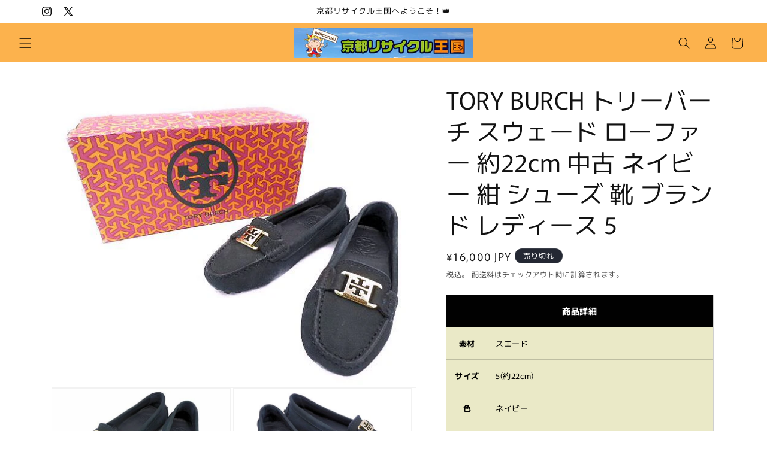

--- FILE ---
content_type: text/html; charset=utf-8
request_url: https://recycle-kyoto.shop/products/1-240001020107
body_size: 34676
content:
<!doctype html>
<html class="js" lang="ja">
  <head>
    <meta charset="utf-8">
    <meta http-equiv="X-UA-Compatible" content="IE=edge">
    <meta name="viewport" content="width=device-width,initial-scale=1">
    <meta name="theme-color" content="">
    <link rel="canonical" href="https://recycle-kyoto.shop/products/1-240001020107"><link rel="preconnect" href="https://fonts.shopifycdn.com" crossorigin><title>
      TORY BURCH トリーバーチ スウェード ローファー 約22cm 中古 ネイビー 紺 シューズ 靴 ブランド レディース 5
 &ndash; 京都リサイクル王国</title>

    
      <meta name="description" content="商品詳細 素材 スエード サイズ 5(約22cm) 色 ネイビー 特徴状態 擦れがございますが、使用感があまり感じられなく綺麗な状態です。箱にダメージがございます。 付属品 箱(ｹｰｽ)付 注意 多少色味が異なって見える場合がございます。予めご了承ください。">
    

    

<meta property="og:site_name" content="京都リサイクル王国">
<meta property="og:url" content="https://recycle-kyoto.shop/products/1-240001020107">
<meta property="og:title" content="TORY BURCH トリーバーチ スウェード ローファー 約22cm 中古 ネイビー 紺 シューズ 靴 ブランド レディース 5">
<meta property="og:type" content="product">
<meta property="og:description" content="商品詳細 素材 スエード サイズ 5(約22cm) 色 ネイビー 特徴状態 擦れがございますが、使用感があまり感じられなく綺麗な状態です。箱にダメージがございます。 付属品 箱(ｹｰｽ)付 注意 多少色味が異なって見える場合がございます。予めご了承ください。"><meta property="og:image" content="http://recycle-kyoto.shop/cdn/shop/products/1240001020107_1.jpg?v=1650166665">
  <meta property="og:image:secure_url" content="https://recycle-kyoto.shop/cdn/shop/products/1240001020107_1.jpg?v=1650166665">
  <meta property="og:image:width" content="600">
  <meta property="og:image:height" content="500"><meta property="og:price:amount" content="16,000">
  <meta property="og:price:currency" content="JPY"><meta name="twitter:site" content="@https://x.com/recyclekingdom"><meta name="twitter:card" content="summary_large_image">
<meta name="twitter:title" content="TORY BURCH トリーバーチ スウェード ローファー 約22cm 中古 ネイビー 紺 シューズ 靴 ブランド レディース 5">
<meta name="twitter:description" content="商品詳細 素材 スエード サイズ 5(約22cm) 色 ネイビー 特徴状態 擦れがございますが、使用感があまり感じられなく綺麗な状態です。箱にダメージがございます。 付属品 箱(ｹｰｽ)付 注意 多少色味が異なって見える場合がございます。予めご了承ください。">


    <script src="//recycle-kyoto.shop/cdn/shop/t/9/assets/constants.js?v=132983761750457495441745816286" defer="defer"></script>
    <script src="//recycle-kyoto.shop/cdn/shop/t/9/assets/pubsub.js?v=25310214064522200911745816287" defer="defer"></script>
    <script src="//recycle-kyoto.shop/cdn/shop/t/9/assets/global.js?v=184345515105158409801745816286" defer="defer"></script>
    <script src="//recycle-kyoto.shop/cdn/shop/t/9/assets/details-disclosure.js?v=13653116266235556501745816286" defer="defer"></script>
    <script src="//recycle-kyoto.shop/cdn/shop/t/9/assets/details-modal.js?v=25581673532751508451745816286" defer="defer"></script>
    <script src="//recycle-kyoto.shop/cdn/shop/t/9/assets/search-form.js?v=133129549252120666541745816287" defer="defer"></script><script src="//recycle-kyoto.shop/cdn/shop/t/9/assets/animations.js?v=88693664871331136111745816285" defer="defer"></script><script>window.performance && window.performance.mark && window.performance.mark('shopify.content_for_header.start');</script><meta id="shopify-digital-wallet" name="shopify-digital-wallet" content="/56023253124/digital_wallets/dialog">
<meta name="shopify-checkout-api-token" content="031e60bedd54bbe1c7b4c2186856cb4f">
<meta id="in-context-paypal-metadata" data-shop-id="56023253124" data-venmo-supported="false" data-environment="production" data-locale="ja_JP" data-paypal-v4="true" data-currency="JPY">
<link rel="alternate" type="application/json+oembed" href="https://recycle-kyoto.shop/products/1-240001020107.oembed">
<script async="async" src="/checkouts/internal/preloads.js?locale=ja-JP"></script>
<link rel="preconnect" href="https://shop.app" crossorigin="anonymous">
<script async="async" src="https://shop.app/checkouts/internal/preloads.js?locale=ja-JP&shop_id=56023253124" crossorigin="anonymous"></script>
<script id="apple-pay-shop-capabilities" type="application/json">{"shopId":56023253124,"countryCode":"JP","currencyCode":"JPY","merchantCapabilities":["supports3DS"],"merchantId":"gid:\/\/shopify\/Shop\/56023253124","merchantName":"京都リサイクル王国","requiredBillingContactFields":["postalAddress","email","phone"],"requiredShippingContactFields":["postalAddress","email","phone"],"shippingType":"shipping","supportedNetworks":["visa","masterCard","amex","jcb","discover"],"total":{"type":"pending","label":"京都リサイクル王国","amount":"1.00"},"shopifyPaymentsEnabled":true,"supportsSubscriptions":true}</script>
<script id="shopify-features" type="application/json">{"accessToken":"031e60bedd54bbe1c7b4c2186856cb4f","betas":["rich-media-storefront-analytics"],"domain":"recycle-kyoto.shop","predictiveSearch":false,"shopId":56023253124,"locale":"ja"}</script>
<script>var Shopify = Shopify || {};
Shopify.shop = "kyoto-recycle.myshopify.com";
Shopify.locale = "ja";
Shopify.currency = {"active":"JPY","rate":"1.0"};
Shopify.country = "JP";
Shopify.theme = {"name":"Rise","id":181455126660,"schema_name":"Rise","schema_version":"15.3.0","theme_store_id":2738,"role":"main"};
Shopify.theme.handle = "null";
Shopify.theme.style = {"id":null,"handle":null};
Shopify.cdnHost = "recycle-kyoto.shop/cdn";
Shopify.routes = Shopify.routes || {};
Shopify.routes.root = "/";</script>
<script type="module">!function(o){(o.Shopify=o.Shopify||{}).modules=!0}(window);</script>
<script>!function(o){function n(){var o=[];function n(){o.push(Array.prototype.slice.apply(arguments))}return n.q=o,n}var t=o.Shopify=o.Shopify||{};t.loadFeatures=n(),t.autoloadFeatures=n()}(window);</script>
<script>
  window.ShopifyPay = window.ShopifyPay || {};
  window.ShopifyPay.apiHost = "shop.app\/pay";
  window.ShopifyPay.redirectState = null;
</script>
<script id="shop-js-analytics" type="application/json">{"pageType":"product"}</script>
<script defer="defer" async type="module" src="//recycle-kyoto.shop/cdn/shopifycloud/shop-js/modules/v2/client.init-shop-cart-sync_DAyPUxvO.ja.esm.js"></script>
<script defer="defer" async type="module" src="//recycle-kyoto.shop/cdn/shopifycloud/shop-js/modules/v2/chunk.common_DbtvRMEZ.esm.js"></script>
<script type="module">
  await import("//recycle-kyoto.shop/cdn/shopifycloud/shop-js/modules/v2/client.init-shop-cart-sync_DAyPUxvO.ja.esm.js");
await import("//recycle-kyoto.shop/cdn/shopifycloud/shop-js/modules/v2/chunk.common_DbtvRMEZ.esm.js");

  window.Shopify.SignInWithShop?.initShopCartSync?.({"fedCMEnabled":true,"windoidEnabled":true});

</script>
<script>
  window.Shopify = window.Shopify || {};
  if (!window.Shopify.featureAssets) window.Shopify.featureAssets = {};
  window.Shopify.featureAssets['shop-js'] = {"shop-cart-sync":["modules/v2/client.shop-cart-sync_B5k1ZK9W.ja.esm.js","modules/v2/chunk.common_DbtvRMEZ.esm.js"],"init-fed-cm":["modules/v2/client.init-fed-cm_CuQiT-yI.ja.esm.js","modules/v2/chunk.common_DbtvRMEZ.esm.js"],"shop-button":["modules/v2/client.shop-button_CIOB02Tb.ja.esm.js","modules/v2/chunk.common_DbtvRMEZ.esm.js"],"init-shop-cart-sync":["modules/v2/client.init-shop-cart-sync_DAyPUxvO.ja.esm.js","modules/v2/chunk.common_DbtvRMEZ.esm.js"],"init-shop-email-lookup-coordinator":["modules/v2/client.init-shop-email-lookup-coordinator_Esr45C6t.ja.esm.js","modules/v2/chunk.common_DbtvRMEZ.esm.js"],"init-windoid":["modules/v2/client.init-windoid_CD-45sc_.ja.esm.js","modules/v2/chunk.common_DbtvRMEZ.esm.js"],"pay-button":["modules/v2/client.pay-button_DVg0XA_T.ja.esm.js","modules/v2/chunk.common_DbtvRMEZ.esm.js"],"shop-toast-manager":["modules/v2/client.shop-toast-manager_C7sjcQwx.ja.esm.js","modules/v2/chunk.common_DbtvRMEZ.esm.js"],"shop-cash-offers":["modules/v2/client.shop-cash-offers_BpSj_1Vr.ja.esm.js","modules/v2/chunk.common_DbtvRMEZ.esm.js","modules/v2/chunk.modal_B9S0pm2O.esm.js"],"shop-login-button":["modules/v2/client.shop-login-button_CUDdcgWS.ja.esm.js","modules/v2/chunk.common_DbtvRMEZ.esm.js","modules/v2/chunk.modal_B9S0pm2O.esm.js"],"avatar":["modules/v2/client.avatar_BTnouDA3.ja.esm.js"],"init-shop-for-new-customer-accounts":["modules/v2/client.init-shop-for-new-customer-accounts_BaQHiX3q.ja.esm.js","modules/v2/client.shop-login-button_CUDdcgWS.ja.esm.js","modules/v2/chunk.common_DbtvRMEZ.esm.js","modules/v2/chunk.modal_B9S0pm2O.esm.js"],"init-customer-accounts-sign-up":["modules/v2/client.init-customer-accounts-sign-up_CzjDHGNv.ja.esm.js","modules/v2/client.shop-login-button_CUDdcgWS.ja.esm.js","modules/v2/chunk.common_DbtvRMEZ.esm.js","modules/v2/chunk.modal_B9S0pm2O.esm.js"],"init-customer-accounts":["modules/v2/client.init-customer-accounts_DtNhnpz6.ja.esm.js","modules/v2/client.shop-login-button_CUDdcgWS.ja.esm.js","modules/v2/chunk.common_DbtvRMEZ.esm.js","modules/v2/chunk.modal_B9S0pm2O.esm.js"],"shop-follow-button":["modules/v2/client.shop-follow-button_YOd6cF93.ja.esm.js","modules/v2/chunk.common_DbtvRMEZ.esm.js","modules/v2/chunk.modal_B9S0pm2O.esm.js"],"checkout-modal":["modules/v2/client.checkout-modal_CJTi6SJW.ja.esm.js","modules/v2/chunk.common_DbtvRMEZ.esm.js","modules/v2/chunk.modal_B9S0pm2O.esm.js"],"lead-capture":["modules/v2/client.lead-capture_x0vUGSnx.ja.esm.js","modules/v2/chunk.common_DbtvRMEZ.esm.js","modules/v2/chunk.modal_B9S0pm2O.esm.js"],"shop-login":["modules/v2/client.shop-login_BQ80J_r1.ja.esm.js","modules/v2/chunk.common_DbtvRMEZ.esm.js","modules/v2/chunk.modal_B9S0pm2O.esm.js"],"payment-terms":["modules/v2/client.payment-terms_CPIAYWoa.ja.esm.js","modules/v2/chunk.common_DbtvRMEZ.esm.js","modules/v2/chunk.modal_B9S0pm2O.esm.js"]};
</script>
<script>(function() {
  var isLoaded = false;
  function asyncLoad() {
    if (isLoaded) return;
    isLoaded = true;
    var urls = ["https:\/\/static.dla.group\/dm-timer.js?shop=kyoto-recycle.myshopify.com","https:\/\/cdn.hextom.com\/js\/freeshippingbar.js?shop=kyoto-recycle.myshopify.com"];
    for (var i = 0; i < urls.length; i++) {
      var s = document.createElement('script');
      s.type = 'text/javascript';
      s.async = true;
      s.src = urls[i];
      var x = document.getElementsByTagName('script')[0];
      x.parentNode.insertBefore(s, x);
    }
  };
  if(window.attachEvent) {
    window.attachEvent('onload', asyncLoad);
  } else {
    window.addEventListener('load', asyncLoad, false);
  }
})();</script>
<script id="__st">var __st={"a":56023253124,"offset":32400,"reqid":"1ef8bfd4-74a8-4b3a-88ab-8c6dcc0b5dcc-1765867593","pageurl":"recycle-kyoto.shop\/products\/1-240001020107","u":"97e058ae4ab3","p":"product","rtyp":"product","rid":6797695582340};</script>
<script>window.ShopifyPaypalV4VisibilityTracking = true;</script>
<script id="captcha-bootstrap">!function(){'use strict';const t='contact',e='account',n='new_comment',o=[[t,t],['blogs',n],['comments',n],[t,'customer']],c=[[e,'customer_login'],[e,'guest_login'],[e,'recover_customer_password'],[e,'create_customer']],r=t=>t.map((([t,e])=>`form[action*='/${t}']:not([data-nocaptcha='true']) input[name='form_type'][value='${e}']`)).join(','),a=t=>()=>t?[...document.querySelectorAll(t)].map((t=>t.form)):[];function s(){const t=[...o],e=r(t);return a(e)}const i='password',u='form_key',d=['recaptcha-v3-token','g-recaptcha-response','h-captcha-response',i],f=()=>{try{return window.sessionStorage}catch{return}},m='__shopify_v',_=t=>t.elements[u];function p(t,e,n=!1){try{const o=window.sessionStorage,c=JSON.parse(o.getItem(e)),{data:r}=function(t){const{data:e,action:n}=t;return t[m]||n?{data:e,action:n}:{data:t,action:n}}(c);for(const[e,n]of Object.entries(r))t.elements[e]&&(t.elements[e].value=n);n&&o.removeItem(e)}catch(o){console.error('form repopulation failed',{error:o})}}const l='form_type',E='cptcha';function T(t){t.dataset[E]=!0}const w=window,h=w.document,L='Shopify',v='ce_forms',y='captcha';let A=!1;((t,e)=>{const n=(g='f06e6c50-85a8-45c8-87d0-21a2b65856fe',I='https://cdn.shopify.com/shopifycloud/storefront-forms-hcaptcha/ce_storefront_forms_captcha_hcaptcha.v1.5.2.iife.js',D={infoText:'hCaptchaによる保護',privacyText:'プライバシー',termsText:'利用規約'},(t,e,n)=>{const o=w[L][v],c=o.bindForm;if(c)return c(t,g,e,D).then(n);var r;o.q.push([[t,g,e,D],n]),r=I,A||(h.body.append(Object.assign(h.createElement('script'),{id:'captcha-provider',async:!0,src:r})),A=!0)});var g,I,D;w[L]=w[L]||{},w[L][v]=w[L][v]||{},w[L][v].q=[],w[L][y]=w[L][y]||{},w[L][y].protect=function(t,e){n(t,void 0,e),T(t)},Object.freeze(w[L][y]),function(t,e,n,w,h,L){const[v,y,A,g]=function(t,e,n){const i=e?o:[],u=t?c:[],d=[...i,...u],f=r(d),m=r(i),_=r(d.filter((([t,e])=>n.includes(e))));return[a(f),a(m),a(_),s()]}(w,h,L),I=t=>{const e=t.target;return e instanceof HTMLFormElement?e:e&&e.form},D=t=>v().includes(t);t.addEventListener('submit',(t=>{const e=I(t);if(!e)return;const n=D(e)&&!e.dataset.hcaptchaBound&&!e.dataset.recaptchaBound,o=_(e),c=g().includes(e)&&(!o||!o.value);(n||c)&&t.preventDefault(),c&&!n&&(function(t){try{if(!f())return;!function(t){const e=f();if(!e)return;const n=_(t);if(!n)return;const o=n.value;o&&e.removeItem(o)}(t);const e=Array.from(Array(32),(()=>Math.random().toString(36)[2])).join('');!function(t,e){_(t)||t.append(Object.assign(document.createElement('input'),{type:'hidden',name:u})),t.elements[u].value=e}(t,e),function(t,e){const n=f();if(!n)return;const o=[...t.querySelectorAll(`input[type='${i}']`)].map((({name:t})=>t)),c=[...d,...o],r={};for(const[a,s]of new FormData(t).entries())c.includes(a)||(r[a]=s);n.setItem(e,JSON.stringify({[m]:1,action:t.action,data:r}))}(t,e)}catch(e){console.error('failed to persist form',e)}}(e),e.submit())}));const S=(t,e)=>{t&&!t.dataset[E]&&(n(t,e.some((e=>e===t))),T(t))};for(const o of['focusin','change'])t.addEventListener(o,(t=>{const e=I(t);D(e)&&S(e,y())}));const B=e.get('form_key'),M=e.get(l),P=B&&M;t.addEventListener('DOMContentLoaded',(()=>{const t=y();if(P)for(const e of t)e.elements[l].value===M&&p(e,B);[...new Set([...A(),...v().filter((t=>'true'===t.dataset.shopifyCaptcha))])].forEach((e=>S(e,t)))}))}(h,new URLSearchParams(w.location.search),n,t,e,['guest_login'])})(!0,!0)}();</script>
<script integrity="sha256-52AcMU7V7pcBOXWImdc/TAGTFKeNjmkeM1Pvks/DTgc=" data-source-attribution="shopify.loadfeatures" defer="defer" src="//recycle-kyoto.shop/cdn/shopifycloud/storefront/assets/storefront/load_feature-81c60534.js" crossorigin="anonymous"></script>
<script crossorigin="anonymous" defer="defer" src="//recycle-kyoto.shop/cdn/shopifycloud/storefront/assets/shopify_pay/storefront-65b4c6d7.js?v=20250812"></script>
<script data-source-attribution="shopify.dynamic_checkout.dynamic.init">var Shopify=Shopify||{};Shopify.PaymentButton=Shopify.PaymentButton||{isStorefrontPortableWallets:!0,init:function(){window.Shopify.PaymentButton.init=function(){};var t=document.createElement("script");t.src="https://recycle-kyoto.shop/cdn/shopifycloud/portable-wallets/latest/portable-wallets.ja.js",t.type="module",document.head.appendChild(t)}};
</script>
<script data-source-attribution="shopify.dynamic_checkout.buyer_consent">
  function portableWalletsHideBuyerConsent(e){var t=document.getElementById("shopify-buyer-consent"),n=document.getElementById("shopify-subscription-policy-button");t&&n&&(t.classList.add("hidden"),t.setAttribute("aria-hidden","true"),n.removeEventListener("click",e))}function portableWalletsShowBuyerConsent(e){var t=document.getElementById("shopify-buyer-consent"),n=document.getElementById("shopify-subscription-policy-button");t&&n&&(t.classList.remove("hidden"),t.removeAttribute("aria-hidden"),n.addEventListener("click",e))}window.Shopify?.PaymentButton&&(window.Shopify.PaymentButton.hideBuyerConsent=portableWalletsHideBuyerConsent,window.Shopify.PaymentButton.showBuyerConsent=portableWalletsShowBuyerConsent);
</script>
<script>
  function portableWalletsCleanup(e){e&&e.src&&console.error("Failed to load portable wallets script "+e.src);var t=document.querySelectorAll("shopify-accelerated-checkout .shopify-payment-button__skeleton, shopify-accelerated-checkout-cart .wallet-cart-button__skeleton"),e=document.getElementById("shopify-buyer-consent");for(let e=0;e<t.length;e++)t[e].remove();e&&e.remove()}function portableWalletsNotLoadedAsModule(e){e instanceof ErrorEvent&&"string"==typeof e.message&&e.message.includes("import.meta")&&"string"==typeof e.filename&&e.filename.includes("portable-wallets")&&(window.removeEventListener("error",portableWalletsNotLoadedAsModule),window.Shopify.PaymentButton.failedToLoad=e,"loading"===document.readyState?document.addEventListener("DOMContentLoaded",window.Shopify.PaymentButton.init):window.Shopify.PaymentButton.init())}window.addEventListener("error",portableWalletsNotLoadedAsModule);
</script>

<script type="module" src="https://recycle-kyoto.shop/cdn/shopifycloud/portable-wallets/latest/portable-wallets.ja.js" onError="portableWalletsCleanup(this)" crossorigin="anonymous"></script>
<script nomodule>
  document.addEventListener("DOMContentLoaded", portableWalletsCleanup);
</script>

<link id="shopify-accelerated-checkout-styles" rel="stylesheet" media="screen" href="https://recycle-kyoto.shop/cdn/shopifycloud/portable-wallets/latest/accelerated-checkout-backwards-compat.css" crossorigin="anonymous">
<style id="shopify-accelerated-checkout-cart">
        #shopify-buyer-consent {
  margin-top: 1em;
  display: inline-block;
  width: 100%;
}

#shopify-buyer-consent.hidden {
  display: none;
}

#shopify-subscription-policy-button {
  background: none;
  border: none;
  padding: 0;
  text-decoration: underline;
  font-size: inherit;
  cursor: pointer;
}

#shopify-subscription-policy-button::before {
  box-shadow: none;
}

      </style>
<script id="sections-script" data-sections="header" defer="defer" src="//recycle-kyoto.shop/cdn/shop/t/9/compiled_assets/scripts.js?408"></script>
<script>window.performance && window.performance.mark && window.performance.mark('shopify.content_for_header.end');</script>


    <style data-shopify>
      @font-face {
  font-family: Murecho;
  font-weight: 400;
  font-style: normal;
  font-display: swap;
  src: url("//recycle-kyoto.shop/cdn/fonts/murecho/murecho_n4.48026a226f97b34dd378daf307ec4f9bcdf1dd4c.woff2") format("woff2"),
       url("//recycle-kyoto.shop/cdn/fonts/murecho/murecho_n4.62af42a5730130829855fc8b72500870b1c3928f.woff") format("woff");
}

      @font-face {
  font-family: Murecho;
  font-weight: 700;
  font-style: normal;
  font-display: swap;
  src: url("//recycle-kyoto.shop/cdn/fonts/murecho/murecho_n7.85aa37ea273eee5593712f2d3fa544d877fef839.woff2") format("woff2"),
       url("//recycle-kyoto.shop/cdn/fonts/murecho/murecho_n7.fdc74c3f8eb063037894d0a2144b94bc1eb95a6e.woff") format("woff");
}

      
      
      @font-face {
  font-family: Murecho;
  font-weight: 400;
  font-style: normal;
  font-display: swap;
  src: url("//recycle-kyoto.shop/cdn/fonts/murecho/murecho_n4.48026a226f97b34dd378daf307ec4f9bcdf1dd4c.woff2") format("woff2"),
       url("//recycle-kyoto.shop/cdn/fonts/murecho/murecho_n4.62af42a5730130829855fc8b72500870b1c3928f.woff") format("woff");
}


      
        :root,
        .color-scheme-1 {
          --color-background: 255,255,255;
        
          --gradient-background: #ffffff;
        

        

        --color-foreground: 18,18,18;
        --color-background-contrast: 191,191,191;
        --color-shadow: 18,18,18;
        --color-button: 18,18,18;
        --color-button-text: 255,255,255;
        --color-secondary-button: 255,255,255;
        --color-secondary-button-text: 18,18,18;
        --color-link: 18,18,18;
        --color-badge-foreground: 18,18,18;
        --color-badge-background: 255,255,255;
        --color-badge-border: 18,18,18;
        --payment-terms-background-color: rgb(255 255 255);
      }
      
        
        .color-scheme-2 {
          --color-background: 243,243,243;
        
          --gradient-background: #f3f3f3;
        

        

        --color-foreground: 18,18,18;
        --color-background-contrast: 179,179,179;
        --color-shadow: 18,18,18;
        --color-button: 18,18,18;
        --color-button-text: 243,243,243;
        --color-secondary-button: 243,243,243;
        --color-secondary-button-text: 18,18,18;
        --color-link: 18,18,18;
        --color-badge-foreground: 18,18,18;
        --color-badge-background: 243,243,243;
        --color-badge-border: 18,18,18;
        --payment-terms-background-color: rgb(243 243 243);
      }
      
        
        .color-scheme-3 {
          --color-background: 36,40,51;
        
          --gradient-background: #242833;
        

        

        --color-foreground: 255,255,255;
        --color-background-contrast: 47,52,66;
        --color-shadow: 18,18,18;
        --color-button: 255,255,255;
        --color-button-text: 0,0,0;
        --color-secondary-button: 36,40,51;
        --color-secondary-button-text: 255,255,255;
        --color-link: 255,255,255;
        --color-badge-foreground: 255,255,255;
        --color-badge-background: 36,40,51;
        --color-badge-border: 255,255,255;
        --payment-terms-background-color: rgb(36 40 51);
      }
      
        
        .color-scheme-4 {
          --color-background: 18,18,18;
        
          --gradient-background: #121212;
        

        

        --color-foreground: 255,255,255;
        --color-background-contrast: 146,146,146;
        --color-shadow: 18,18,18;
        --color-button: 255,255,255;
        --color-button-text: 18,18,18;
        --color-secondary-button: 18,18,18;
        --color-secondary-button-text: 255,255,255;
        --color-link: 255,255,255;
        --color-badge-foreground: 255,255,255;
        --color-badge-background: 18,18,18;
        --color-badge-border: 255,255,255;
        --payment-terms-background-color: rgb(18 18 18);
      }
      
        
        .color-scheme-5 {
          --color-background: 51,79,180;
        
          --gradient-background: #334fb4;
        

        

        --color-foreground: 255,255,255;
        --color-background-contrast: 23,35,81;
        --color-shadow: 18,18,18;
        --color-button: 255,255,255;
        --color-button-text: 51,79,180;
        --color-secondary-button: 51,79,180;
        --color-secondary-button-text: 255,255,255;
        --color-link: 255,255,255;
        --color-badge-foreground: 255,255,255;
        --color-badge-background: 51,79,180;
        --color-badge-border: 255,255,255;
        --payment-terms-background-color: rgb(51 79 180);
      }
      
        
        .color-scheme-ce8af07f-fb71-4bc6-b7df-933d43226f4e {
          --color-background: 252,178,77;
        
          --gradient-background: #fcb24d;
        

        

        --color-foreground: 0,0,0;
        --color-background-contrast: 198,116,3;
        --color-shadow: 18,18,18;
        --color-button: 18,18,18;
        --color-button-text: 255,255,255;
        --color-secondary-button: 252,178,77;
        --color-secondary-button-text: 18,18,18;
        --color-link: 18,18,18;
        --color-badge-foreground: 0,0,0;
        --color-badge-background: 252,178,77;
        --color-badge-border: 0,0,0;
        --payment-terms-background-color: rgb(252 178 77);
      }
      

      body, .color-scheme-1, .color-scheme-2, .color-scheme-3, .color-scheme-4, .color-scheme-5, .color-scheme-ce8af07f-fb71-4bc6-b7df-933d43226f4e {
        color: rgba(var(--color-foreground), 0.75);
        background-color: rgb(var(--color-background));
      }

      :root {
        --font-body-family: Murecho, sans-serif;
        --font-body-style: normal;
        --font-body-weight: 400;
        --font-body-weight-bold: 700;

        --font-heading-family: Murecho, sans-serif;
        --font-heading-style: normal;
        --font-heading-weight: 400;

        --font-body-scale: 1.0;
        --font-heading-scale: 1.0;

        --media-padding: px;
        --media-border-opacity: 0.05;
        --media-border-width: 1px;
        --media-radius: 0px;
        --media-shadow-opacity: 0.0;
        --media-shadow-horizontal-offset: 0px;
        --media-shadow-vertical-offset: 4px;
        --media-shadow-blur-radius: 5px;
        --media-shadow-visible: 0;

        --page-width: 120rem;
        --page-width-margin: 0rem;

        --product-card-image-padding: 0.0rem;
        --product-card-corner-radius: 0.0rem;
        --product-card-text-alignment: left;
        --product-card-border-width: 0.0rem;
        --product-card-border-opacity: 0.1;
        --product-card-shadow-opacity: 0.0;
        --product-card-shadow-visible: 0;
        --product-card-shadow-horizontal-offset: 0.0rem;
        --product-card-shadow-vertical-offset: 0.4rem;
        --product-card-shadow-blur-radius: 0.5rem;

        --collection-card-image-padding: 0.0rem;
        --collection-card-corner-radius: 0.0rem;
        --collection-card-text-alignment: left;
        --collection-card-border-width: 0.0rem;
        --collection-card-border-opacity: 0.1;
        --collection-card-shadow-opacity: 0.0;
        --collection-card-shadow-visible: 0;
        --collection-card-shadow-horizontal-offset: 0.0rem;
        --collection-card-shadow-vertical-offset: 0.4rem;
        --collection-card-shadow-blur-radius: 0.5rem;

        --blog-card-image-padding: 0.0rem;
        --blog-card-corner-radius: 0.0rem;
        --blog-card-text-alignment: left;
        --blog-card-border-width: 0.0rem;
        --blog-card-border-opacity: 0.1;
        --blog-card-shadow-opacity: 0.0;
        --blog-card-shadow-visible: 0;
        --blog-card-shadow-horizontal-offset: 0.0rem;
        --blog-card-shadow-vertical-offset: 0.4rem;
        --blog-card-shadow-blur-radius: 0.5rem;

        --badge-corner-radius: 4.0rem;

        --popup-border-width: 1px;
        --popup-border-opacity: 0.1;
        --popup-corner-radius: 0px;
        --popup-shadow-opacity: 0.05;
        --popup-shadow-horizontal-offset: 0px;
        --popup-shadow-vertical-offset: 4px;
        --popup-shadow-blur-radius: 5px;

        --drawer-border-width: 1px;
        --drawer-border-opacity: 0.1;
        --drawer-shadow-opacity: 0.0;
        --drawer-shadow-horizontal-offset: 0px;
        --drawer-shadow-vertical-offset: 4px;
        --drawer-shadow-blur-radius: 5px;

        --spacing-sections-desktop: 0px;
        --spacing-sections-mobile: 0px;

        --grid-desktop-vertical-spacing: 8px;
        --grid-desktop-horizontal-spacing: 8px;
        --grid-mobile-vertical-spacing: 4px;
        --grid-mobile-horizontal-spacing: 4px;

        --text-boxes-border-opacity: 0.1;
        --text-boxes-border-width: 0px;
        --text-boxes-radius: 0px;
        --text-boxes-shadow-opacity: 0.0;
        --text-boxes-shadow-visible: 0;
        --text-boxes-shadow-horizontal-offset: 0px;
        --text-boxes-shadow-vertical-offset: 4px;
        --text-boxes-shadow-blur-radius: 5px;

        --buttons-radius: 0px;
        --buttons-radius-outset: 0px;
        --buttons-border-width: 1px;
        --buttons-border-opacity: 1.0;
        --buttons-shadow-opacity: 0.0;
        --buttons-shadow-visible: 0;
        --buttons-shadow-horizontal-offset: 0px;
        --buttons-shadow-vertical-offset: 4px;
        --buttons-shadow-blur-radius: 5px;
        --buttons-border-offset: 0px;

        --inputs-radius: 0px;
        --inputs-border-width: 1px;
        --inputs-border-opacity: 0.55;
        --inputs-shadow-opacity: 0.0;
        --inputs-shadow-horizontal-offset: 0px;
        --inputs-margin-offset: 0px;
        --inputs-shadow-vertical-offset: 4px;
        --inputs-shadow-blur-radius: 5px;
        --inputs-radius-outset: 0px;

        --variant-pills-radius: 40px;
        --variant-pills-border-width: 1px;
        --variant-pills-border-opacity: 0.55;
        --variant-pills-shadow-opacity: 0.0;
        --variant-pills-shadow-horizontal-offset: 0px;
        --variant-pills-shadow-vertical-offset: 4px;
        --variant-pills-shadow-blur-radius: 5px;
      }

      *,
      *::before,
      *::after {
        box-sizing: inherit;
      }

      html {
        box-sizing: border-box;
        font-size: calc(var(--font-body-scale) * 62.5%);
        height: 100%;
      }

      body {
        display: grid;
        grid-template-rows: auto auto 1fr auto;
        grid-template-columns: 100%;
        min-height: 100%;
        margin: 0;
        font-size: 1.5rem;
        letter-spacing: 0.06rem;
        line-height: calc(1 + 0.8 / var(--font-body-scale));
        font-family: var(--font-body-family);
        font-style: var(--font-body-style);
        font-weight: var(--font-body-weight);
      }

      @media screen and (min-width: 750px) {
        body {
          font-size: 1.6rem;
        }
      }
    </style>

    <link href="//recycle-kyoto.shop/cdn/shop/t/9/assets/base.css?v=159841507637079171801745816285" rel="stylesheet" type="text/css" media="all" />
    <link rel="stylesheet" href="//recycle-kyoto.shop/cdn/shop/t/9/assets/component-cart-items.css?v=123238115697927560811745816285" media="print" onload="this.media='all'">
      <link rel="preload" as="font" href="//recycle-kyoto.shop/cdn/fonts/murecho/murecho_n4.48026a226f97b34dd378daf307ec4f9bcdf1dd4c.woff2" type="font/woff2" crossorigin>
      

      <link rel="preload" as="font" href="//recycle-kyoto.shop/cdn/fonts/murecho/murecho_n4.48026a226f97b34dd378daf307ec4f9bcdf1dd4c.woff2" type="font/woff2" crossorigin>
      
<link
        rel="stylesheet"
        href="//recycle-kyoto.shop/cdn/shop/t/9/assets/component-predictive-search.css?v=118923337488134913561745816286"
        media="print"
        onload="this.media='all'"
      ><script>
      if (Shopify.designMode) {
        document.documentElement.classList.add('shopify-design-mode');
      }
    </script>
  <link href="https://monorail-edge.shopifysvc.com" rel="dns-prefetch">
<script>(function(){if ("sendBeacon" in navigator && "performance" in window) {try {var session_token_from_headers = performance.getEntriesByType('navigation')[0].serverTiming.find(x => x.name == '_s').description;} catch {var session_token_from_headers = undefined;}var session_cookie_matches = document.cookie.match(/_shopify_s=([^;]*)/);var session_token_from_cookie = session_cookie_matches && session_cookie_matches.length === 2 ? session_cookie_matches[1] : "";var session_token = session_token_from_headers || session_token_from_cookie || "";function handle_abandonment_event(e) {var entries = performance.getEntries().filter(function(entry) {return /monorail-edge.shopifysvc.com/.test(entry.name);});if (!window.abandonment_tracked && entries.length === 0) {window.abandonment_tracked = true;var currentMs = Date.now();var navigation_start = performance.timing.navigationStart;var payload = {shop_id: 56023253124,url: window.location.href,navigation_start,duration: currentMs - navigation_start,session_token,page_type: "product"};window.navigator.sendBeacon("https://monorail-edge.shopifysvc.com/v1/produce", JSON.stringify({schema_id: "online_store_buyer_site_abandonment/1.1",payload: payload,metadata: {event_created_at_ms: currentMs,event_sent_at_ms: currentMs}}));}}window.addEventListener('pagehide', handle_abandonment_event);}}());</script>
<script id="web-pixels-manager-setup">(function e(e,d,r,n,o){if(void 0===o&&(o={}),!Boolean(null===(a=null===(i=window.Shopify)||void 0===i?void 0:i.analytics)||void 0===a?void 0:a.replayQueue)){var i,a;window.Shopify=window.Shopify||{};var t=window.Shopify;t.analytics=t.analytics||{};var s=t.analytics;s.replayQueue=[],s.publish=function(e,d,r){return s.replayQueue.push([e,d,r]),!0};try{self.performance.mark("wpm:start")}catch(e){}var l=function(){var e={modern:/Edge?\/(1{2}[4-9]|1[2-9]\d|[2-9]\d{2}|\d{4,})\.\d+(\.\d+|)|Firefox\/(1{2}[4-9]|1[2-9]\d|[2-9]\d{2}|\d{4,})\.\d+(\.\d+|)|Chrom(ium|e)\/(9{2}|\d{3,})\.\d+(\.\d+|)|(Maci|X1{2}).+ Version\/(15\.\d+|(1[6-9]|[2-9]\d|\d{3,})\.\d+)([,.]\d+|)( \(\w+\)|)( Mobile\/\w+|) Safari\/|Chrome.+OPR\/(9{2}|\d{3,})\.\d+\.\d+|(CPU[ +]OS|iPhone[ +]OS|CPU[ +]iPhone|CPU IPhone OS|CPU iPad OS)[ +]+(15[._]\d+|(1[6-9]|[2-9]\d|\d{3,})[._]\d+)([._]\d+|)|Android:?[ /-](13[3-9]|1[4-9]\d|[2-9]\d{2}|\d{4,})(\.\d+|)(\.\d+|)|Android.+Firefox\/(13[5-9]|1[4-9]\d|[2-9]\d{2}|\d{4,})\.\d+(\.\d+|)|Android.+Chrom(ium|e)\/(13[3-9]|1[4-9]\d|[2-9]\d{2}|\d{4,})\.\d+(\.\d+|)|SamsungBrowser\/([2-9]\d|\d{3,})\.\d+/,legacy:/Edge?\/(1[6-9]|[2-9]\d|\d{3,})\.\d+(\.\d+|)|Firefox\/(5[4-9]|[6-9]\d|\d{3,})\.\d+(\.\d+|)|Chrom(ium|e)\/(5[1-9]|[6-9]\d|\d{3,})\.\d+(\.\d+|)([\d.]+$|.*Safari\/(?![\d.]+ Edge\/[\d.]+$))|(Maci|X1{2}).+ Version\/(10\.\d+|(1[1-9]|[2-9]\d|\d{3,})\.\d+)([,.]\d+|)( \(\w+\)|)( Mobile\/\w+|) Safari\/|Chrome.+OPR\/(3[89]|[4-9]\d|\d{3,})\.\d+\.\d+|(CPU[ +]OS|iPhone[ +]OS|CPU[ +]iPhone|CPU IPhone OS|CPU iPad OS)[ +]+(10[._]\d+|(1[1-9]|[2-9]\d|\d{3,})[._]\d+)([._]\d+|)|Android:?[ /-](13[3-9]|1[4-9]\d|[2-9]\d{2}|\d{4,})(\.\d+|)(\.\d+|)|Mobile Safari.+OPR\/([89]\d|\d{3,})\.\d+\.\d+|Android.+Firefox\/(13[5-9]|1[4-9]\d|[2-9]\d{2}|\d{4,})\.\d+(\.\d+|)|Android.+Chrom(ium|e)\/(13[3-9]|1[4-9]\d|[2-9]\d{2}|\d{4,})\.\d+(\.\d+|)|Android.+(UC? ?Browser|UCWEB|U3)[ /]?(15\.([5-9]|\d{2,})|(1[6-9]|[2-9]\d|\d{3,})\.\d+)\.\d+|SamsungBrowser\/(5\.\d+|([6-9]|\d{2,})\.\d+)|Android.+MQ{2}Browser\/(14(\.(9|\d{2,})|)|(1[5-9]|[2-9]\d|\d{3,})(\.\d+|))(\.\d+|)|K[Aa][Ii]OS\/(3\.\d+|([4-9]|\d{2,})\.\d+)(\.\d+|)/},d=e.modern,r=e.legacy,n=navigator.userAgent;return n.match(d)?"modern":n.match(r)?"legacy":"unknown"}(),u="modern"===l?"modern":"legacy",c=(null!=n?n:{modern:"",legacy:""})[u],f=function(e){return[e.baseUrl,"/wpm","/b",e.hashVersion,"modern"===e.buildTarget?"m":"l",".js"].join("")}({baseUrl:d,hashVersion:r,buildTarget:u}),m=function(e){var d=e.version,r=e.bundleTarget,n=e.surface,o=e.pageUrl,i=e.monorailEndpoint;return{emit:function(e){var a=e.status,t=e.errorMsg,s=(new Date).getTime(),l=JSON.stringify({metadata:{event_sent_at_ms:s},events:[{schema_id:"web_pixels_manager_load/3.1",payload:{version:d,bundle_target:r,page_url:o,status:a,surface:n,error_msg:t},metadata:{event_created_at_ms:s}}]});if(!i)return console&&console.warn&&console.warn("[Web Pixels Manager] No Monorail endpoint provided, skipping logging."),!1;try{return self.navigator.sendBeacon.bind(self.navigator)(i,l)}catch(e){}var u=new XMLHttpRequest;try{return u.open("POST",i,!0),u.setRequestHeader("Content-Type","text/plain"),u.send(l),!0}catch(e){return console&&console.warn&&console.warn("[Web Pixels Manager] Got an unhandled error while logging to Monorail."),!1}}}}({version:r,bundleTarget:l,surface:e.surface,pageUrl:self.location.href,monorailEndpoint:e.monorailEndpoint});try{o.browserTarget=l,function(e){var d=e.src,r=e.async,n=void 0===r||r,o=e.onload,i=e.onerror,a=e.sri,t=e.scriptDataAttributes,s=void 0===t?{}:t,l=document.createElement("script"),u=document.querySelector("head"),c=document.querySelector("body");if(l.async=n,l.src=d,a&&(l.integrity=a,l.crossOrigin="anonymous"),s)for(var f in s)if(Object.prototype.hasOwnProperty.call(s,f))try{l.dataset[f]=s[f]}catch(e){}if(o&&l.addEventListener("load",o),i&&l.addEventListener("error",i),u)u.appendChild(l);else{if(!c)throw new Error("Did not find a head or body element to append the script");c.appendChild(l)}}({src:f,async:!0,onload:function(){if(!function(){var e,d;return Boolean(null===(d=null===(e=window.Shopify)||void 0===e?void 0:e.analytics)||void 0===d?void 0:d.initialized)}()){var d=window.webPixelsManager.init(e)||void 0;if(d){var r=window.Shopify.analytics;r.replayQueue.forEach((function(e){var r=e[0],n=e[1],o=e[2];d.publishCustomEvent(r,n,o)})),r.replayQueue=[],r.publish=d.publishCustomEvent,r.visitor=d.visitor,r.initialized=!0}}},onerror:function(){return m.emit({status:"failed",errorMsg:"".concat(f," has failed to load")})},sri:function(e){var d=/^sha384-[A-Za-z0-9+/=]+$/;return"string"==typeof e&&d.test(e)}(c)?c:"",scriptDataAttributes:o}),m.emit({status:"loading"})}catch(e){m.emit({status:"failed",errorMsg:(null==e?void 0:e.message)||"Unknown error"})}}})({shopId: 56023253124,storefrontBaseUrl: "https://recycle-kyoto.shop",extensionsBaseUrl: "https://extensions.shopifycdn.com/cdn/shopifycloud/web-pixels-manager",monorailEndpoint: "https://monorail-edge.shopifysvc.com/unstable/produce_batch",surface: "storefront-renderer",enabledBetaFlags: ["2dca8a86"],webPixelsConfigList: [{"id":"shopify-app-pixel","configuration":"{}","eventPayloadVersion":"v1","runtimeContext":"STRICT","scriptVersion":"0450","apiClientId":"shopify-pixel","type":"APP","privacyPurposes":["ANALYTICS","MARKETING"]},{"id":"shopify-custom-pixel","eventPayloadVersion":"v1","runtimeContext":"LAX","scriptVersion":"0450","apiClientId":"shopify-pixel","type":"CUSTOM","privacyPurposes":["ANALYTICS","MARKETING"]}],isMerchantRequest: false,initData: {"shop":{"name":"京都リサイクル王国","paymentSettings":{"currencyCode":"JPY"},"myshopifyDomain":"kyoto-recycle.myshopify.com","countryCode":"JP","storefrontUrl":"https:\/\/recycle-kyoto.shop"},"customer":null,"cart":null,"checkout":null,"productVariants":[{"price":{"amount":16000.0,"currencyCode":"JPY"},"product":{"title":"TORY BURCH トリーバーチ スウェード ローファー 約22cm 中古  ネイビー 紺 シューズ 靴 ブランド レディース 5","vendor":"京都リサイクル王国","id":"6797695582340","untranslatedTitle":"TORY BURCH トリーバーチ スウェード ローファー 約22cm 中古  ネイビー 紺 シューズ 靴 ブランド レディース 5","url":"\/products\/1-240001020107","type":"靴"},"id":"40344711692420","image":{"src":"\/\/recycle-kyoto.shop\/cdn\/shop\/products\/1240001020107_1.jpg?v=1650166665"},"sku":"1-240001020107","title":"Default Title","untranslatedTitle":"Default Title"}],"purchasingCompany":null},},"https://recycle-kyoto.shop/cdn","ae1676cfwd2530674p4253c800m34e853cb",{"modern":"","legacy":""},{"shopId":"56023253124","storefrontBaseUrl":"https:\/\/recycle-kyoto.shop","extensionBaseUrl":"https:\/\/extensions.shopifycdn.com\/cdn\/shopifycloud\/web-pixels-manager","surface":"storefront-renderer","enabledBetaFlags":"[\"2dca8a86\"]","isMerchantRequest":"false","hashVersion":"ae1676cfwd2530674p4253c800m34e853cb","publish":"custom","events":"[[\"page_viewed\",{}],[\"product_viewed\",{\"productVariant\":{\"price\":{\"amount\":16000.0,\"currencyCode\":\"JPY\"},\"product\":{\"title\":\"TORY BURCH トリーバーチ スウェード ローファー 約22cm 中古  ネイビー 紺 シューズ 靴 ブランド レディース 5\",\"vendor\":\"京都リサイクル王国\",\"id\":\"6797695582340\",\"untranslatedTitle\":\"TORY BURCH トリーバーチ スウェード ローファー 約22cm 中古  ネイビー 紺 シューズ 靴 ブランド レディース 5\",\"url\":\"\/products\/1-240001020107\",\"type\":\"靴\"},\"id\":\"40344711692420\",\"image\":{\"src\":\"\/\/recycle-kyoto.shop\/cdn\/shop\/products\/1240001020107_1.jpg?v=1650166665\"},\"sku\":\"1-240001020107\",\"title\":\"Default Title\",\"untranslatedTitle\":\"Default Title\"}}]]"});</script><script>
  window.ShopifyAnalytics = window.ShopifyAnalytics || {};
  window.ShopifyAnalytics.meta = window.ShopifyAnalytics.meta || {};
  window.ShopifyAnalytics.meta.currency = 'JPY';
  var meta = {"product":{"id":6797695582340,"gid":"gid:\/\/shopify\/Product\/6797695582340","vendor":"京都リサイクル王国","type":"靴","variants":[{"id":40344711692420,"price":1600000,"name":"TORY BURCH トリーバーチ スウェード ローファー 約22cm 中古  ネイビー 紺 シューズ 靴 ブランド レディース 5","public_title":null,"sku":"1-240001020107"}],"remote":false},"page":{"pageType":"product","resourceType":"product","resourceId":6797695582340}};
  for (var attr in meta) {
    window.ShopifyAnalytics.meta[attr] = meta[attr];
  }
</script>
<script class="analytics">
  (function () {
    var customDocumentWrite = function(content) {
      var jquery = null;

      if (window.jQuery) {
        jquery = window.jQuery;
      } else if (window.Checkout && window.Checkout.$) {
        jquery = window.Checkout.$;
      }

      if (jquery) {
        jquery('body').append(content);
      }
    };

    var hasLoggedConversion = function(token) {
      if (token) {
        return document.cookie.indexOf('loggedConversion=' + token) !== -1;
      }
      return false;
    }

    var setCookieIfConversion = function(token) {
      if (token) {
        var twoMonthsFromNow = new Date(Date.now());
        twoMonthsFromNow.setMonth(twoMonthsFromNow.getMonth() + 2);

        document.cookie = 'loggedConversion=' + token + '; expires=' + twoMonthsFromNow;
      }
    }

    var trekkie = window.ShopifyAnalytics.lib = window.trekkie = window.trekkie || [];
    if (trekkie.integrations) {
      return;
    }
    trekkie.methods = [
      'identify',
      'page',
      'ready',
      'track',
      'trackForm',
      'trackLink'
    ];
    trekkie.factory = function(method) {
      return function() {
        var args = Array.prototype.slice.call(arguments);
        args.unshift(method);
        trekkie.push(args);
        return trekkie;
      };
    };
    for (var i = 0; i < trekkie.methods.length; i++) {
      var key = trekkie.methods[i];
      trekkie[key] = trekkie.factory(key);
    }
    trekkie.load = function(config) {
      trekkie.config = config || {};
      trekkie.config.initialDocumentCookie = document.cookie;
      var first = document.getElementsByTagName('script')[0];
      var script = document.createElement('script');
      script.type = 'text/javascript';
      script.onerror = function(e) {
        var scriptFallback = document.createElement('script');
        scriptFallback.type = 'text/javascript';
        scriptFallback.onerror = function(error) {
                var Monorail = {
      produce: function produce(monorailDomain, schemaId, payload) {
        var currentMs = new Date().getTime();
        var event = {
          schema_id: schemaId,
          payload: payload,
          metadata: {
            event_created_at_ms: currentMs,
            event_sent_at_ms: currentMs
          }
        };
        return Monorail.sendRequest("https://" + monorailDomain + "/v1/produce", JSON.stringify(event));
      },
      sendRequest: function sendRequest(endpointUrl, payload) {
        // Try the sendBeacon API
        if (window && window.navigator && typeof window.navigator.sendBeacon === 'function' && typeof window.Blob === 'function' && !Monorail.isIos12()) {
          var blobData = new window.Blob([payload], {
            type: 'text/plain'
          });

          if (window.navigator.sendBeacon(endpointUrl, blobData)) {
            return true;
          } // sendBeacon was not successful

        } // XHR beacon

        var xhr = new XMLHttpRequest();

        try {
          xhr.open('POST', endpointUrl);
          xhr.setRequestHeader('Content-Type', 'text/plain');
          xhr.send(payload);
        } catch (e) {
          console.log(e);
        }

        return false;
      },
      isIos12: function isIos12() {
        return window.navigator.userAgent.lastIndexOf('iPhone; CPU iPhone OS 12_') !== -1 || window.navigator.userAgent.lastIndexOf('iPad; CPU OS 12_') !== -1;
      }
    };
    Monorail.produce('monorail-edge.shopifysvc.com',
      'trekkie_storefront_load_errors/1.1',
      {shop_id: 56023253124,
      theme_id: 181455126660,
      app_name: "storefront",
      context_url: window.location.href,
      source_url: "//recycle-kyoto.shop/cdn/s/trekkie.storefront.1a0636ab3186d698599065cb6ce9903ebacdd71a.min.js"});

        };
        scriptFallback.async = true;
        scriptFallback.src = '//recycle-kyoto.shop/cdn/s/trekkie.storefront.1a0636ab3186d698599065cb6ce9903ebacdd71a.min.js';
        first.parentNode.insertBefore(scriptFallback, first);
      };
      script.async = true;
      script.src = '//recycle-kyoto.shop/cdn/s/trekkie.storefront.1a0636ab3186d698599065cb6ce9903ebacdd71a.min.js';
      first.parentNode.insertBefore(script, first);
    };
    trekkie.load(
      {"Trekkie":{"appName":"storefront","development":false,"defaultAttributes":{"shopId":56023253124,"isMerchantRequest":null,"themeId":181455126660,"themeCityHash":"17553660824319866988","contentLanguage":"ja","currency":"JPY","eventMetadataId":"9baa65eb-00f9-4d43-a0f0-3f048348d544"},"isServerSideCookieWritingEnabled":true,"monorailRegion":"shop_domain"},"Session Attribution":{},"S2S":{"facebookCapiEnabled":true,"source":"trekkie-storefront-renderer","apiClientId":580111}}
    );

    var loaded = false;
    trekkie.ready(function() {
      if (loaded) return;
      loaded = true;

      window.ShopifyAnalytics.lib = window.trekkie;

      var originalDocumentWrite = document.write;
      document.write = customDocumentWrite;
      try { window.ShopifyAnalytics.merchantGoogleAnalytics.call(this); } catch(error) {};
      document.write = originalDocumentWrite;

      window.ShopifyAnalytics.lib.page(null,{"pageType":"product","resourceType":"product","resourceId":6797695582340,"shopifyEmitted":true});

      var match = window.location.pathname.match(/checkouts\/(.+)\/(thank_you|post_purchase)/)
      var token = match? match[1]: undefined;
      if (!hasLoggedConversion(token)) {
        setCookieIfConversion(token);
        window.ShopifyAnalytics.lib.track("Viewed Product",{"currency":"JPY","variantId":40344711692420,"productId":6797695582340,"productGid":"gid:\/\/shopify\/Product\/6797695582340","name":"TORY BURCH トリーバーチ スウェード ローファー 約22cm 中古  ネイビー 紺 シューズ 靴 ブランド レディース 5","price":"16000","sku":"1-240001020107","brand":"京都リサイクル王国","variant":null,"category":"靴","nonInteraction":true,"remote":false},undefined,undefined,{"shopifyEmitted":true});
      window.ShopifyAnalytics.lib.track("monorail:\/\/trekkie_storefront_viewed_product\/1.1",{"currency":"JPY","variantId":40344711692420,"productId":6797695582340,"productGid":"gid:\/\/shopify\/Product\/6797695582340","name":"TORY BURCH トリーバーチ スウェード ローファー 約22cm 中古  ネイビー 紺 シューズ 靴 ブランド レディース 5","price":"16000","sku":"1-240001020107","brand":"京都リサイクル王国","variant":null,"category":"靴","nonInteraction":true,"remote":false,"referer":"https:\/\/recycle-kyoto.shop\/products\/1-240001020107"});
      }
    });


        var eventsListenerScript = document.createElement('script');
        eventsListenerScript.async = true;
        eventsListenerScript.src = "//recycle-kyoto.shop/cdn/shopifycloud/storefront/assets/shop_events_listener-3da45d37.js";
        document.getElementsByTagName('head')[0].appendChild(eventsListenerScript);

})();</script>
<script
  defer
  src="https://recycle-kyoto.shop/cdn/shopifycloud/perf-kit/shopify-perf-kit-2.1.2.min.js"
  data-application="storefront-renderer"
  data-shop-id="56023253124"
  data-render-region="gcp-us-central1"
  data-page-type="product"
  data-theme-instance-id="181455126660"
  data-theme-name="Rise"
  data-theme-version="15.3.0"
  data-monorail-region="shop_domain"
  data-resource-timing-sampling-rate="10"
  data-shs="true"
  data-shs-beacon="true"
  data-shs-export-with-fetch="true"
  data-shs-logs-sample-rate="1"
  data-shs-beacon-endpoint="https://recycle-kyoto.shop/api/collect"
></script>
</head>

  <body class="gradient">
    <a class="skip-to-content-link button visually-hidden" href="#MainContent">
      コンテンツに進む
    </a><!-- BEGIN sections: header-group -->
<div id="shopify-section-sections--25171950207108__announcement-bar" class="shopify-section shopify-section-group-header-group announcement-bar-section"><link href="//recycle-kyoto.shop/cdn/shop/t/9/assets/component-slideshow.css?v=17933591812325749411745816286" rel="stylesheet" type="text/css" media="all" />
<link href="//recycle-kyoto.shop/cdn/shop/t/9/assets/component-slider.css?v=14039311878856620671745816286" rel="stylesheet" type="text/css" media="all" />

  <link href="//recycle-kyoto.shop/cdn/shop/t/9/assets/component-list-social.css?v=35792976012981934991745816285" rel="stylesheet" type="text/css" media="all" />


<div
  class="utility-bar color-scheme-1 gradient utility-bar--bottom-border"
>
  <div class="page-width utility-bar__grid utility-bar__grid--3-col">

<ul class="list-unstyled list-social" role="list"><li class="list-social__item">
      <a href="https://www.instagram.com/kyotorecyclekingdom/" class="link list-social__link">
        <span class="svg-wrapper"><svg class="icon icon-instagram" viewBox="0 0 20 20"><path fill="currentColor" fill-rule="evenodd" d="M13.23 3.492c-.84-.037-1.096-.046-3.23-.046-2.144 0-2.39.01-3.238.055-.776.027-1.195.164-1.487.273a2.4 2.4 0 0 0-.912.593 2.5 2.5 0 0 0-.602.922c-.11.282-.238.702-.274 1.486-.046.84-.046 1.095-.046 3.23s.01 2.39.046 3.229c.004.51.097 1.016.274 1.495.145.365.319.639.602.913.282.282.538.456.92.602.474.176.974.268 1.479.273.848.046 1.103.046 3.238.046s2.39-.01 3.23-.046c.784-.036 1.203-.164 1.486-.273.374-.146.648-.329.921-.602.283-.283.447-.548.602-.922.177-.476.27-.979.274-1.486.037-.84.046-1.095.046-3.23s-.01-2.39-.055-3.229c-.027-.784-.164-1.204-.274-1.495a2.4 2.4 0 0 0-.593-.913 2.6 2.6 0 0 0-.92-.602c-.284-.11-.703-.237-1.488-.273ZM6.697 2.05c.857-.036 1.131-.045 3.302-.045a63 63 0 0 1 3.302.045c.664.014 1.321.14 1.943.374a4 4 0 0 1 1.414.922c.41.397.728.88.93 1.414.23.622.354 1.279.365 1.942C18 7.56 18 7.824 18 10.005c0 2.17-.01 2.444-.046 3.292-.036.858-.173 1.442-.374 1.943-.2.53-.474.976-.92 1.423a3.9 3.9 0 0 1-1.415.922c-.51.191-1.095.337-1.943.374-.857.036-1.122.045-3.302.045-2.171 0-2.445-.009-3.302-.055-.849-.027-1.432-.164-1.943-.364a4.15 4.15 0 0 1-1.414-.922 4.1 4.1 0 0 1-.93-1.423c-.183-.51-.329-1.085-.365-1.943C2.009 12.45 2 12.167 2 10.004c0-2.161 0-2.435.055-3.302.027-.848.164-1.432.365-1.942a4.4 4.4 0 0 1 .92-1.414 4.2 4.2 0 0 1 1.415-.93c.51-.183 1.094-.33 1.943-.366Zm.427 4.806a4.105 4.105 0 1 1 5.805 5.805 4.105 4.105 0 0 1-5.805-5.805m1.882 5.371a2.668 2.668 0 1 0 2.042-4.93 2.668 2.668 0 0 0-2.042 4.93m5.922-5.942a.958.958 0 1 1-1.355-1.355.958.958 0 0 1 1.355 1.355" clip-rule="evenodd"/></svg>
</span>
        <span class="visually-hidden">Instagram</span>
      </a>
    </li><li class="list-social__item">
      <a href="https://x.com/recyclekingdom" class="link list-social__link">
        <span class="svg-wrapper"><svg class="icon icon-twitter" viewBox="0 0 20 20"><path fill="currentColor" fill-rule="evenodd" d="M7.273 2.8 10.8 7.822 15.218 2.8h1.768l-5.4 6.139 5.799 8.254h-4.658l-3.73-5.31-4.671 5.31H2.558l5.654-6.427L2.615 2.8zm6.242 13.125L5.07 4.109h1.405l8.446 11.816z" clip-rule="evenodd"/></svg>
</span>
        <span class="visually-hidden">X (Twitter)</span>
      </a>
    </li></ul>
<div
        class="announcement-bar announcement-bar--one-announcement"
        role="region"
        aria-label="告知"
        
      ><p class="announcement-bar__message h5">
            <span>京都リサイクル王国へようこそ！👑</span></p></div><div class="localization-wrapper">
</div>
  </div>
</div>


</div><div id="shopify-section-sections--25171950207108__header" class="shopify-section shopify-section-group-header-group section-header"><link rel="stylesheet" href="//recycle-kyoto.shop/cdn/shop/t/9/assets/component-list-menu.css?v=151968516119678728991745816285" media="print" onload="this.media='all'">
<link rel="stylesheet" href="//recycle-kyoto.shop/cdn/shop/t/9/assets/component-search.css?v=165164710990765432851745816286" media="print" onload="this.media='all'">
<link rel="stylesheet" href="//recycle-kyoto.shop/cdn/shop/t/9/assets/component-menu-drawer.css?v=147478906057189667651745816286" media="print" onload="this.media='all'">
<link rel="stylesheet" href="//recycle-kyoto.shop/cdn/shop/t/9/assets/component-cart-notification.css?v=54116361853792938221745816285" media="print" onload="this.media='all'"><link rel="stylesheet" href="//recycle-kyoto.shop/cdn/shop/t/9/assets/component-price.css?v=70172745017360139101745816286" media="print" onload="this.media='all'"><style>
  header-drawer {
    justify-self: start;
    margin-left: -1.2rem;
  }.menu-drawer-container {
    display: flex;
  }

  .list-menu {
    list-style: none;
    padding: 0;
    margin: 0;
  }

  .list-menu--inline {
    display: inline-flex;
    flex-wrap: wrap;
  }

  summary.list-menu__item {
    padding-right: 2.7rem;
  }

  .list-menu__item {
    display: flex;
    align-items: center;
    line-height: calc(1 + 0.3 / var(--font-body-scale));
  }

  .list-menu__item--link {
    text-decoration: none;
    padding-bottom: 1rem;
    padding-top: 1rem;
    line-height: calc(1 + 0.8 / var(--font-body-scale));
  }

  @media screen and (min-width: 750px) {
    .list-menu__item--link {
      padding-bottom: 0.5rem;
      padding-top: 0.5rem;
    }
  }
</style><style data-shopify>.header {
    padding: 0px 3rem 0px 3rem;
  }

  .section-header {
    position: sticky; /* This is for fixing a Safari z-index issue. PR #2147 */
    margin-bottom: 0px;
  }

  @media screen and (min-width: 750px) {
    .section-header {
      margin-bottom: 0px;
    }
  }

  @media screen and (min-width: 990px) {
    .header {
      padding-top: 0px;
      padding-bottom: 0px;
    }
  }</style><script src="//recycle-kyoto.shop/cdn/shop/t/9/assets/cart-notification.js?v=133508293167896966491745816285" defer="defer"></script>

<sticky-header data-sticky-type="always" class="header-wrapper color-scheme-ce8af07f-fb71-4bc6-b7df-933d43226f4e gradient"><header class="header header--middle-center header--mobile-center page-width drawer-menu header--has-menu header--has-social header--has-account">

<header-drawer data-breakpoint="desktop">
  <details id="Details-menu-drawer-container" class="menu-drawer-container">
    <summary
      class="header__icon header__icon--menu header__icon--summary link focus-inset"
      aria-label="メニュー"
    >
      <span><svg xmlns="http://www.w3.org/2000/svg" fill="none" class="icon icon-hamburger" viewBox="0 0 18 16"><path fill="currentColor" d="M1 .5a.5.5 0 1 0 0 1h15.71a.5.5 0 0 0 0-1zM.5 8a.5.5 0 0 1 .5-.5h15.71a.5.5 0 0 1 0 1H1A.5.5 0 0 1 .5 8m0 7a.5.5 0 0 1 .5-.5h15.71a.5.5 0 0 1 0 1H1a.5.5 0 0 1-.5-.5"/></svg>
<svg xmlns="http://www.w3.org/2000/svg" fill="none" class="icon icon-close" viewBox="0 0 18 17"><path fill="currentColor" d="M.865 15.978a.5.5 0 0 0 .707.707l7.433-7.431 7.579 7.282a.501.501 0 0 0 .846-.37.5.5 0 0 0-.153-.351L9.712 8.546l7.417-7.416a.5.5 0 1 0-.707-.708L8.991 7.853 1.413.573a.5.5 0 1 0-.693.72l7.563 7.268z"/></svg>
</span>
    </summary>
    <div id="menu-drawer" class="gradient menu-drawer motion-reduce color-scheme-ce8af07f-fb71-4bc6-b7df-933d43226f4e">
      <div class="menu-drawer__inner-container">
        <div class="menu-drawer__navigation-container">
          <nav class="menu-drawer__navigation">
            <ul class="menu-drawer__menu has-submenu list-menu" role="list"><li><a
                      id="HeaderDrawer-home"
                      href="/"
                      class="menu-drawer__menu-item list-menu__item link link--text focus-inset"
                      
                    >
                      HOME
                    </a></li><li><a
                      id="HeaderDrawer-shop-all"
                      href="/collections/all"
                      class="menu-drawer__menu-item list-menu__item link link--text focus-inset"
                      
                    >
                      Shop All
                    </a></li><li><details id="Details-menu-drawer-menu-item-3">
                      <summary
                        id="HeaderDrawer-電気製品"
                        class="menu-drawer__menu-item list-menu__item link link--text focus-inset"
                      >
                        電気製品
                        <span class="svg-wrapper"><svg xmlns="http://www.w3.org/2000/svg" fill="none" class="icon icon-arrow" viewBox="0 0 14 10"><path fill="currentColor" fill-rule="evenodd" d="M8.537.808a.5.5 0 0 1 .817-.162l4 4a.5.5 0 0 1 0 .708l-4 4a.5.5 0 1 1-.708-.708L11.793 5.5H1a.5.5 0 0 1 0-1h10.793L8.646 1.354a.5.5 0 0 1-.109-.546" clip-rule="evenodd"/></svg>
</span>
                        <span class="svg-wrapper"><svg class="icon icon-caret" viewBox="0 0 10 6"><path fill="currentColor" fill-rule="evenodd" d="M9.354.646a.5.5 0 0 0-.708 0L5 4.293 1.354.646a.5.5 0 0 0-.708.708l4 4a.5.5 0 0 0 .708 0l4-4a.5.5 0 0 0 0-.708" clip-rule="evenodd"/></svg>
</span>
                      </summary>
                      <div
                        id="link-電気製品"
                        class="menu-drawer__submenu has-submenu gradient motion-reduce"
                        tabindex="-1"
                      >
                        <div class="menu-drawer__inner-submenu">
                          <button class="menu-drawer__close-button link link--text focus-inset" aria-expanded="true">
                            <span class="svg-wrapper"><svg xmlns="http://www.w3.org/2000/svg" fill="none" class="icon icon-arrow" viewBox="0 0 14 10"><path fill="currentColor" fill-rule="evenodd" d="M8.537.808a.5.5 0 0 1 .817-.162l4 4a.5.5 0 0 1 0 .708l-4 4a.5.5 0 1 1-.708-.708L11.793 5.5H1a.5.5 0 0 1 0-1h10.793L8.646 1.354a.5.5 0 0 1-.109-.546" clip-rule="evenodd"/></svg>
</span>
                            電気製品
                          </button>
                          <ul class="menu-drawer__menu list-menu" role="list" tabindex="-1"><li><a
                                    id="HeaderDrawer-電気製品-携帯電話-タブレット"
                                    href="/collections/%E9%9B%BB%E6%B0%97%E8%A3%BD%E5%93%81-%E6%90%BA%E5%B8%AF%E9%9B%BB%E8%A9%B1-%E3%82%BF%E3%83%96%E3%83%AC%E3%83%83%E3%83%88"
                                    class="menu-drawer__menu-item link link--text list-menu__item focus-inset"
                                    
                                  >
                                    携帯電話/タブレット
                                  </a></li><li><a
                                    id="HeaderDrawer-電気製品-クリーナー-掃除機"
                                    href="/collections/%E9%9B%BB%E6%B0%97%E8%A3%BD%E5%93%81-%E3%82%AF%E3%83%AA%E3%83%BC%E3%83%8A%E3%83%BC-%E6%8E%83%E9%99%A4%E6%A9%9F"
                                    class="menu-drawer__menu-item link link--text list-menu__item focus-inset"
                                    
                                  >
                                    クリーナー/掃除機
                                  </a></li><li><a
                                    id="HeaderDrawer-電気製品-照明-ライト"
                                    href="/collections/%E9%9B%BB%E6%B0%97%E8%A3%BD%E5%93%81-%E7%85%A7%E6%98%8E-%E3%83%A9%E3%82%A4%E3%83%88"
                                    class="menu-drawer__menu-item link link--text list-menu__item focus-inset"
                                    
                                  >
                                    照明/ライト
                                  </a></li><li><a
                                    id="HeaderDrawer-電気製品-調理家電"
                                    href="/collections/%E9%9B%BB%E6%B0%97%E8%A3%BD%E5%93%81-%E8%AA%BF%E7%90%86%E5%AE%B6%E9%9B%BB"
                                    class="menu-drawer__menu-item link link--text list-menu__item focus-inset"
                                    
                                  >
                                    調理家電
                                  </a></li><li><a
                                    id="HeaderDrawer-電気製品-空気清浄機"
                                    href="/collections/%E9%9B%BB%E6%B0%97%E8%A3%BD%E5%93%81-%E7%A9%BA%E6%B0%97%E6%B8%85%E6%B5%84%E6%A9%9F"
                                    class="menu-drawer__menu-item link link--text list-menu__item focus-inset"
                                    
                                  >
                                    空気清浄機
                                  </a></li><li><a
                                    id="HeaderDrawer-電気製品-加湿器"
                                    href="/collections/%E9%9B%BB%E6%B0%97%E8%A3%BD%E5%93%81-%E5%8A%A0%E6%B9%BF%E5%99%A8"
                                    class="menu-drawer__menu-item link link--text list-menu__item focus-inset"
                                    
                                  >
                                    加湿器
                                  </a></li><li><a
                                    id="HeaderDrawer-電気製品-夏家電"
                                    href="/collections/%E9%9B%BB%E6%B0%97%E8%A3%BD%E5%93%81-%E5%A4%8F%E5%AE%B6%E9%9B%BB"
                                    class="menu-drawer__menu-item link link--text list-menu__item focus-inset"
                                    
                                  >
                                    夏家電
                                  </a></li><li><a
                                    id="HeaderDrawer-電気製品-冬家電"
                                    href="/collections/%E9%9B%BB%E6%B0%97%E8%A3%BD%E5%93%81-%E5%86%AC%E5%AE%B6%E9%9B%BB"
                                    class="menu-drawer__menu-item link link--text list-menu__item focus-inset"
                                    
                                  >
                                    冬家電
                                  </a></li><li><a
                                    id="HeaderDrawer-電気製品-その他"
                                    href="/collections/%E9%9B%BB%E6%B0%97%E8%A3%BD%E5%93%81-%E3%81%9D%E3%81%AE%E4%BB%96"
                                    class="menu-drawer__menu-item link link--text list-menu__item focus-inset"
                                    
                                  >
                                    その他
                                  </a></li></ul>
                        </div>
                      </div>
                    </details></li><li><details id="Details-menu-drawer-menu-item-4">
                      <summary
                        id="HeaderDrawer-食器-キッチン"
                        class="menu-drawer__menu-item list-menu__item link link--text focus-inset"
                      >
                        食器/キッチン
                        <span class="svg-wrapper"><svg xmlns="http://www.w3.org/2000/svg" fill="none" class="icon icon-arrow" viewBox="0 0 14 10"><path fill="currentColor" fill-rule="evenodd" d="M8.537.808a.5.5 0 0 1 .817-.162l4 4a.5.5 0 0 1 0 .708l-4 4a.5.5 0 1 1-.708-.708L11.793 5.5H1a.5.5 0 0 1 0-1h10.793L8.646 1.354a.5.5 0 0 1-.109-.546" clip-rule="evenodd"/></svg>
</span>
                        <span class="svg-wrapper"><svg class="icon icon-caret" viewBox="0 0 10 6"><path fill="currentColor" fill-rule="evenodd" d="M9.354.646a.5.5 0 0 0-.708 0L5 4.293 1.354.646a.5.5 0 0 0-.708.708l4 4a.5.5 0 0 0 .708 0l4-4a.5.5 0 0 0 0-.708" clip-rule="evenodd"/></svg>
</span>
                      </summary>
                      <div
                        id="link-食器-キッチン"
                        class="menu-drawer__submenu has-submenu gradient motion-reduce"
                        tabindex="-1"
                      >
                        <div class="menu-drawer__inner-submenu">
                          <button class="menu-drawer__close-button link link--text focus-inset" aria-expanded="true">
                            <span class="svg-wrapper"><svg xmlns="http://www.w3.org/2000/svg" fill="none" class="icon icon-arrow" viewBox="0 0 14 10"><path fill="currentColor" fill-rule="evenodd" d="M8.537.808a.5.5 0 0 1 .817-.162l4 4a.5.5 0 0 1 0 .708l-4 4a.5.5 0 1 1-.708-.708L11.793 5.5H1a.5.5 0 0 1 0-1h10.793L8.646 1.354a.5.5 0 0 1-.109-.546" clip-rule="evenodd"/></svg>
</span>
                            食器/キッチン
                          </button>
                          <ul class="menu-drawer__menu list-menu" role="list" tabindex="-1"><li><a
                                    id="HeaderDrawer-食器-キッチン-洋食器"
                                    href="/collections/%E9%A3%9F%E5%99%A8-%E3%82%AD%E3%83%83%E3%83%81%E3%83%B3-%E6%B4%8B%E9%A3%9F%E5%99%A8"
                                    class="menu-drawer__menu-item link link--text list-menu__item focus-inset"
                                    
                                  >
                                    洋食器
                                  </a></li><li><a
                                    id="HeaderDrawer-食器-キッチン-和食器"
                                    href="/collections/%E9%A3%9F%E5%99%A8-%E3%82%AD%E3%83%83%E3%83%81%E3%83%B3-%E5%92%8C%E9%A3%9F%E5%99%A8"
                                    class="menu-drawer__menu-item link link--text list-menu__item focus-inset"
                                    
                                  >
                                    和食器
                                  </a></li><li><a
                                    id="HeaderDrawer-食器-キッチン-グラス-マグカップ-タンブラー"
                                    href="/collections/%E9%A3%9F%E5%99%A8-%E3%82%AD%E3%83%83%E3%83%81%E3%83%B3-%E3%82%B0%E3%83%A9%E3%82%B9-%E3%83%9E%E3%82%B0%E3%82%AB%E3%83%83%E3%83%97-%E3%82%BF%E3%83%B3%E3%83%96%E3%83%A9%E3%83%BC"
                                    class="menu-drawer__menu-item link link--text list-menu__item focus-inset"
                                    
                                  >
                                    グラス/マグカップ/タンブラー
                                  </a></li><li><a
                                    id="HeaderDrawer-食器-キッチン-キッチンツール"
                                    href="/collections/%E9%A3%9F%E5%99%A8-%E3%82%AD%E3%83%83%E3%83%81%E3%83%B3-%E3%82%AD%E3%83%83%E3%83%81%E3%83%B3%E3%83%84%E3%83%BC%E3%83%AB"
                                    class="menu-drawer__menu-item link link--text list-menu__item focus-inset"
                                    
                                  >
                                    キッチンツール
                                  </a></li><li><a
                                    id="HeaderDrawer-食器-キッチン-トレー-盆"
                                    href="/collections/%E9%A3%9F%E5%99%A8-%E3%82%AD%E3%83%83%E3%83%81%E3%83%B3-%E3%83%88%E3%83%AC%E3%83%BC-%E7%9B%86"
                                    class="menu-drawer__menu-item link link--text list-menu__item focus-inset"
                                    
                                  >
                                    トレー/盆
                                  </a></li><li><a
                                    id="HeaderDrawer-食器-キッチン-その他"
                                    href="/collections/%E9%A3%9F%E5%99%A8-%E3%82%AD%E3%83%83%E3%83%81%E3%83%B3-%E3%81%9D%E3%81%AE%E4%BB%96"
                                    class="menu-drawer__menu-item link link--text list-menu__item focus-inset"
                                    
                                  >
                                    その他
                                  </a></li></ul>
                        </div>
                      </div>
                    </details></li><li><details id="Details-menu-drawer-menu-item-5">
                      <summary
                        id="HeaderDrawer-趣味-ホビー-フィギュア-ゲーム"
                        class="menu-drawer__menu-item list-menu__item link link--text focus-inset"
                      >
                        趣味/ホビー/フィギュア/ゲーム
                        <span class="svg-wrapper"><svg xmlns="http://www.w3.org/2000/svg" fill="none" class="icon icon-arrow" viewBox="0 0 14 10"><path fill="currentColor" fill-rule="evenodd" d="M8.537.808a.5.5 0 0 1 .817-.162l4 4a.5.5 0 0 1 0 .708l-4 4a.5.5 0 1 1-.708-.708L11.793 5.5H1a.5.5 0 0 1 0-1h10.793L8.646 1.354a.5.5 0 0 1-.109-.546" clip-rule="evenodd"/></svg>
</span>
                        <span class="svg-wrapper"><svg class="icon icon-caret" viewBox="0 0 10 6"><path fill="currentColor" fill-rule="evenodd" d="M9.354.646a.5.5 0 0 0-.708 0L5 4.293 1.354.646a.5.5 0 0 0-.708.708l4 4a.5.5 0 0 0 .708 0l4-4a.5.5 0 0 0 0-.708" clip-rule="evenodd"/></svg>
</span>
                      </summary>
                      <div
                        id="link-趣味-ホビー-フィギュア-ゲーム"
                        class="menu-drawer__submenu has-submenu gradient motion-reduce"
                        tabindex="-1"
                      >
                        <div class="menu-drawer__inner-submenu">
                          <button class="menu-drawer__close-button link link--text focus-inset" aria-expanded="true">
                            <span class="svg-wrapper"><svg xmlns="http://www.w3.org/2000/svg" fill="none" class="icon icon-arrow" viewBox="0 0 14 10"><path fill="currentColor" fill-rule="evenodd" d="M8.537.808a.5.5 0 0 1 .817-.162l4 4a.5.5 0 0 1 0 .708l-4 4a.5.5 0 1 1-.708-.708L11.793 5.5H1a.5.5 0 0 1 0-1h10.793L8.646 1.354a.5.5 0 0 1-.109-.546" clip-rule="evenodd"/></svg>
</span>
                            趣味/ホビー/フィギュア/ゲーム
                          </button>
                          <ul class="menu-drawer__menu list-menu" role="list" tabindex="-1"><li><a
                                    id="HeaderDrawer-趣味-ホビー-フィギュア-ゲーム-おもちゃ"
                                    href="/collections/%E8%B6%A3%E5%91%B3-%E3%83%9B%E3%83%93%E3%83%BC-%E3%83%95%E3%82%A3%E3%82%AE%E3%83%A5%E3%82%A2-%E3%82%B2%E3%83%BC%E3%83%A0-%E3%81%8A%E3%82%82%E3%81%A1%E3%82%83"
                                    class="menu-drawer__menu-item link link--text list-menu__item focus-inset"
                                    
                                  >
                                    おもちゃ
                                  </a></li><li><a
                                    id="HeaderDrawer-趣味-ホビー-フィギュア-ゲーム-ジッポ-ライター"
                                    href="/collections/%E8%B6%A3%E5%91%B3-%E3%83%9B%E3%83%93%E3%83%BC-%E3%83%95%E3%82%A3%E3%82%AE%E3%83%A5%E3%82%A2-%E3%82%B2%E3%83%BC%E3%83%A0-%E3%82%B8%E3%83%83%E3%83%9D-%E3%83%A9%E3%82%A4%E3%82%BF%E3%83%BC"
                                    class="menu-drawer__menu-item link link--text list-menu__item focus-inset"
                                    
                                  >
                                    ジッポ/ライター
                                  </a></li><li><a
                                    id="HeaderDrawer-趣味-ホビー-フィギュア-ゲーム-ミニカー-モデルカー"
                                    href="/collections/%E8%B6%A3%E5%91%B3-%E3%83%9B%E3%83%93%E3%83%BC-%E3%83%95%E3%82%A3%E3%82%AE%E3%83%A5%E3%82%A2-%E3%82%B2%E3%83%BC%E3%83%A0-%E3%83%9F%E3%83%8B%E3%82%AB%E3%83%BC-%E3%83%A2%E3%83%87%E3%83%AB%E3%82%AB%E3%83%BC"
                                    class="menu-drawer__menu-item link link--text list-menu__item focus-inset"
                                    
                                  >
                                    ミニカー/モデルカー
                                  </a></li><li><a
                                    id="HeaderDrawer-趣味-ホビー-フィギュア-ゲーム-プラモデル"
                                    href="/collections/%E8%B6%A3%E5%91%B3-%E3%83%9B%E3%83%93%E3%83%BC-%E3%83%95%E3%82%A3%E3%82%AE%E3%83%A5%E3%82%A2-%E3%82%B2%E3%83%BC%E3%83%A0-%E3%83%97%E3%83%A9%E3%83%A2%E3%83%87%E3%83%AB"
                                    class="menu-drawer__menu-item link link--text list-menu__item focus-inset"
                                    
                                  >
                                    プラモデル
                                  </a></li><li><a
                                    id="HeaderDrawer-趣味-ホビー-フィギュア-ゲーム-テーブルゲーム"
                                    href="/collections/%E8%B6%A3%E5%91%B3-%E3%83%9B%E3%83%93%E3%83%BC-%E3%83%95%E3%82%A3%E3%82%AE%E3%83%A5%E3%82%A2-%E3%82%B2%E3%83%BC%E3%83%A0-%E3%83%86%E3%83%BC%E3%83%96%E3%83%AB%E3%82%B2%E3%83%BC%E3%83%A0"
                                    class="menu-drawer__menu-item link link--text list-menu__item focus-inset"
                                    
                                  >
                                    テーブルゲーム
                                  </a></li><li><a
                                    id="HeaderDrawer-趣味-ホビー-フィギュア-ゲーム-鉄道模型"
                                    href="/collections/%E8%B6%A3%E5%91%B3-%E3%83%9B%E3%83%93%E3%83%BC-%E3%83%95%E3%82%A3%E3%82%AE%E3%83%A5%E3%82%A2-%E3%82%B2%E3%83%BC%E3%83%A0-%E9%89%84%E9%81%93%E6%A8%A1%E5%9E%8B"
                                    class="menu-drawer__menu-item link link--text list-menu__item focus-inset"
                                    
                                  >
                                    鉄道模型
                                  </a></li><li><a
                                    id="HeaderDrawer-趣味-ホビー-フィギュア-ゲーム-フィギュア"
                                    href="/collections/%E8%B6%A3%E5%91%B3-%E3%83%9B%E3%83%93%E3%83%BC-%E3%83%95%E3%82%A3%E3%82%AE%E3%83%A5%E3%82%A2-%E3%82%B2%E3%83%BC%E3%83%A0-%E3%83%95%E3%82%A3%E3%82%AE%E3%83%A5%E3%82%A2"
                                    class="menu-drawer__menu-item link link--text list-menu__item focus-inset"
                                    
                                  >
                                    フィギュア
                                  </a></li><li><a
                                    id="HeaderDrawer-趣味-ホビー-フィギュア-ゲーム-ドール"
                                    href="/collections/%E8%B6%A3%E5%91%B3-%E3%83%9B%E3%83%93%E3%83%BC-%E3%83%95%E3%82%A3%E3%82%AE%E3%83%A5%E3%82%A2-%E3%82%B2%E3%83%BC%E3%83%A0-%E3%83%89%E3%83%BC%E3%83%AB"
                                    class="menu-drawer__menu-item link link--text list-menu__item focus-inset"
                                    
                                  >
                                    ドール
                                  </a></li><li><a
                                    id="HeaderDrawer-趣味-ホビー-フィギュア-ゲーム-ゲームハード"
                                    href="/collections/%E8%B6%A3%E5%91%B3-%E3%83%9B%E3%83%93%E3%83%BC-%E3%83%95%E3%82%A3%E3%82%AE%E3%83%A5%E3%82%A2-%E3%82%B2%E3%83%BC%E3%83%A0-%E3%82%B2%E3%83%BC%E3%83%A0%E3%83%8F%E3%83%BC%E3%83%89"
                                    class="menu-drawer__menu-item link link--text list-menu__item focus-inset"
                                    
                                  >
                                    ゲーム(ハード)
                                  </a></li><li><a
                                    id="HeaderDrawer-趣味-ホビー-フィギュア-ゲーム-ゲームソフト"
                                    href="/collections/%E8%B6%A3%E5%91%B3-%E3%83%9B%E3%83%93%E3%83%BC-%E3%83%95%E3%82%A3%E3%82%AE%E3%83%A5%E3%82%A2-%E3%82%B2%E3%83%BC%E3%83%A0-%E3%82%B2%E3%83%BC%E3%83%A0%E3%82%BD%E3%83%95%E3%83%88"
                                    class="menu-drawer__menu-item link link--text list-menu__item focus-inset"
                                    
                                  >
                                    ゲーム(ソフト)
                                  </a></li><li><a
                                    id="HeaderDrawer-趣味-ホビー-フィギュア-ゲーム-トレーディングカード"
                                    href="/collections/%E8%B6%A3%E5%91%B3-%E3%83%9B%E3%83%93%E3%83%BC-%E3%83%95%E3%82%A3%E3%82%AE%E3%83%A5%E3%82%A2-%E3%82%B2%E3%83%BC%E3%83%A0-%E3%83%88%E3%83%AC%E3%83%BC%E3%83%87%E3%82%A3%E3%83%B3%E3%82%B0%E3%82%AB%E3%83%BC%E3%83%89"
                                    class="menu-drawer__menu-item link link--text list-menu__item focus-inset"
                                    
                                  >
                                    トレーディングカード
                                  </a></li><li><a
                                    id="HeaderDrawer-趣味-ホビー-フィギュア-ゲーム-その他"
                                    href="/collections/%E8%B6%A3%E5%91%B3-%E3%83%9B%E3%83%93%E3%83%BC-%E3%83%95%E3%82%A3%E3%82%AE%E3%83%A5%E3%82%A2-%E3%82%B2%E3%83%BC%E3%83%A0-%E3%81%9D%E3%81%AE%E4%BB%96"
                                    class="menu-drawer__menu-item link link--text list-menu__item focus-inset"
                                    
                                  >
                                    その他
                                  </a></li></ul>
                        </div>
                      </div>
                    </details></li><li><details id="Details-menu-drawer-menu-item-6">
                      <summary
                        id="HeaderDrawer-楽器"
                        class="menu-drawer__menu-item list-menu__item link link--text focus-inset"
                      >
                        楽器
                        <span class="svg-wrapper"><svg xmlns="http://www.w3.org/2000/svg" fill="none" class="icon icon-arrow" viewBox="0 0 14 10"><path fill="currentColor" fill-rule="evenodd" d="M8.537.808a.5.5 0 0 1 .817-.162l4 4a.5.5 0 0 1 0 .708l-4 4a.5.5 0 1 1-.708-.708L11.793 5.5H1a.5.5 0 0 1 0-1h10.793L8.646 1.354a.5.5 0 0 1-.109-.546" clip-rule="evenodd"/></svg>
</span>
                        <span class="svg-wrapper"><svg class="icon icon-caret" viewBox="0 0 10 6"><path fill="currentColor" fill-rule="evenodd" d="M9.354.646a.5.5 0 0 0-.708 0L5 4.293 1.354.646a.5.5 0 0 0-.708.708l4 4a.5.5 0 0 0 .708 0l4-4a.5.5 0 0 0 0-.708" clip-rule="evenodd"/></svg>
</span>
                      </summary>
                      <div
                        id="link-楽器"
                        class="menu-drawer__submenu has-submenu gradient motion-reduce"
                        tabindex="-1"
                      >
                        <div class="menu-drawer__inner-submenu">
                          <button class="menu-drawer__close-button link link--text focus-inset" aria-expanded="true">
                            <span class="svg-wrapper"><svg xmlns="http://www.w3.org/2000/svg" fill="none" class="icon icon-arrow" viewBox="0 0 14 10"><path fill="currentColor" fill-rule="evenodd" d="M8.537.808a.5.5 0 0 1 .817-.162l4 4a.5.5 0 0 1 0 .708l-4 4a.5.5 0 1 1-.708-.708L11.793 5.5H1a.5.5 0 0 1 0-1h10.793L8.646 1.354a.5.5 0 0 1-.109-.546" clip-rule="evenodd"/></svg>
</span>
                            楽器
                          </button>
                          <ul class="menu-drawer__menu list-menu" role="list" tabindex="-1"><li><a
                                    id="HeaderDrawer-楽器-ヴァイオリン"
                                    href="/collections/%E6%A5%BD%E5%99%A8-%E3%83%B4%E3%82%A1%E3%82%A4%E3%82%AA%E3%83%AA%E3%83%B3"
                                    class="menu-drawer__menu-item link link--text list-menu__item focus-inset"
                                    
                                  >
                                    ヴァイオリン
                                  </a></li><li><a
                                    id="HeaderDrawer-楽器-サックス"
                                    href="/collections/%E6%A5%BD%E5%99%A8-%E3%82%B5%E3%83%83%E3%82%AF%E3%82%B9"
                                    class="menu-drawer__menu-item link link--text list-menu__item focus-inset"
                                    
                                  >
                                    サックス
                                  </a></li><li><a
                                    id="HeaderDrawer-楽器-電子ピアノ"
                                    href="/collections/%E6%A5%BD%E5%99%A8-%E9%9B%BB%E5%AD%90%E3%83%94%E3%82%A2%E3%83%8E"
                                    class="menu-drawer__menu-item link link--text list-menu__item focus-inset"
                                    
                                  >
                                    電子ピアノ
                                  </a></li><li><a
                                    id="HeaderDrawer-楽器-その他"
                                    href="/collections/%E6%A5%BD%E5%99%A8-%E3%81%9D%E3%81%AE%E4%BB%96"
                                    class="menu-drawer__menu-item link link--text list-menu__item focus-inset"
                                    
                                  >
                                    その他
                                  </a></li></ul>
                        </div>
                      </div>
                    </details></li><li><details id="Details-menu-drawer-menu-item-7">
                      <summary
                        id="HeaderDrawer-メディア映像-音楽-ブック"
                        class="menu-drawer__menu-item list-menu__item link link--text focus-inset"
                      >
                        メディア(映像・音楽)/ブック
                        <span class="svg-wrapper"><svg xmlns="http://www.w3.org/2000/svg" fill="none" class="icon icon-arrow" viewBox="0 0 14 10"><path fill="currentColor" fill-rule="evenodd" d="M8.537.808a.5.5 0 0 1 .817-.162l4 4a.5.5 0 0 1 0 .708l-4 4a.5.5 0 1 1-.708-.708L11.793 5.5H1a.5.5 0 0 1 0-1h10.793L8.646 1.354a.5.5 0 0 1-.109-.546" clip-rule="evenodd"/></svg>
</span>
                        <span class="svg-wrapper"><svg class="icon icon-caret" viewBox="0 0 10 6"><path fill="currentColor" fill-rule="evenodd" d="M9.354.646a.5.5 0 0 0-.708 0L5 4.293 1.354.646a.5.5 0 0 0-.708.708l4 4a.5.5 0 0 0 .708 0l4-4a.5.5 0 0 0 0-.708" clip-rule="evenodd"/></svg>
</span>
                      </summary>
                      <div
                        id="link-メディア映像-音楽-ブック"
                        class="menu-drawer__submenu has-submenu gradient motion-reduce"
                        tabindex="-1"
                      >
                        <div class="menu-drawer__inner-submenu">
                          <button class="menu-drawer__close-button link link--text focus-inset" aria-expanded="true">
                            <span class="svg-wrapper"><svg xmlns="http://www.w3.org/2000/svg" fill="none" class="icon icon-arrow" viewBox="0 0 14 10"><path fill="currentColor" fill-rule="evenodd" d="M8.537.808a.5.5 0 0 1 .817-.162l4 4a.5.5 0 0 1 0 .708l-4 4a.5.5 0 1 1-.708-.708L11.793 5.5H1a.5.5 0 0 1 0-1h10.793L8.646 1.354a.5.5 0 0 1-.109-.546" clip-rule="evenodd"/></svg>
</span>
                            メディア(映像・音楽)/ブック
                          </button>
                          <ul class="menu-drawer__menu list-menu" role="list" tabindex="-1"><li><a
                                    id="HeaderDrawer-メディア映像-音楽-ブック-blu-ray"
                                    href="/collections/%E3%83%A1%E3%83%87%E3%82%A3%E3%82%A2%E6%98%A0%E5%83%8F-%E9%9F%B3%E6%A5%BD-%E3%83%96%E3%83%83%E3%82%AF-blu-ray"
                                    class="menu-drawer__menu-item link link--text list-menu__item focus-inset"
                                    
                                  >
                                    Blu-Ray
                                  </a></li><li><a
                                    id="HeaderDrawer-メディア映像-音楽-ブック-dvd"
                                    href="/collections/%E3%83%A1%E3%83%87%E3%82%A3%E3%82%A2%E6%98%A0%E5%83%8F-%E9%9F%B3%E6%A5%BD-%E3%83%96%E3%83%83%E3%82%AF-dvd"
                                    class="menu-drawer__menu-item link link--text list-menu__item focus-inset"
                                    
                                  >
                                    DVD
                                  </a></li><li><a
                                    id="HeaderDrawer-メディア映像-音楽-ブック-レコード"
                                    href="/collections/%E3%83%A1%E3%83%87%E3%82%A3%E3%82%A2%E6%98%A0%E5%83%8F-%E9%9F%B3%E6%A5%BD-%E3%83%96%E3%83%83%E3%82%AF-%E3%83%AC%E3%82%B3%E3%83%BC%E3%83%89"
                                    class="menu-drawer__menu-item link link--text list-menu__item focus-inset"
                                    
                                  >
                                    レコード
                                  </a></li><li><a
                                    id="HeaderDrawer-メディア映像-音楽-ブック-写真集"
                                    href="/collections/%E3%83%A1%E3%83%87%E3%82%A3%E3%82%A2%E6%98%A0%E5%83%8F-%E9%9F%B3%E6%A5%BD-%E3%83%96%E3%83%83%E3%82%AF-%E5%86%99%E7%9C%9F%E9%9B%86"
                                    class="menu-drawer__menu-item link link--text list-menu__item focus-inset"
                                    
                                  >
                                    写真集
                                  </a></li><li><a
                                    id="HeaderDrawer-メディア映像-音楽-ブック-その他"
                                    href="/collections/%E3%83%A1%E3%83%87%E3%82%A3%E3%82%A2%E6%98%A0%E5%83%8F-%E9%9F%B3%E6%A5%BD-%E3%83%96%E3%83%83%E3%82%AF-%E3%81%9D%E3%81%AE%E4%BB%96"
                                    class="menu-drawer__menu-item link link--text list-menu__item focus-inset"
                                    
                                  >
                                    その他
                                  </a></li></ul>
                        </div>
                      </div>
                    </details></li><li><details id="Details-menu-drawer-menu-item-8">
                      <summary
                        id="HeaderDrawer-アクセサリー"
                        class="menu-drawer__menu-item list-menu__item link link--text focus-inset"
                      >
                        アクセサリー
                        <span class="svg-wrapper"><svg xmlns="http://www.w3.org/2000/svg" fill="none" class="icon icon-arrow" viewBox="0 0 14 10"><path fill="currentColor" fill-rule="evenodd" d="M8.537.808a.5.5 0 0 1 .817-.162l4 4a.5.5 0 0 1 0 .708l-4 4a.5.5 0 1 1-.708-.708L11.793 5.5H1a.5.5 0 0 1 0-1h10.793L8.646 1.354a.5.5 0 0 1-.109-.546" clip-rule="evenodd"/></svg>
</span>
                        <span class="svg-wrapper"><svg class="icon icon-caret" viewBox="0 0 10 6"><path fill="currentColor" fill-rule="evenodd" d="M9.354.646a.5.5 0 0 0-.708 0L5 4.293 1.354.646a.5.5 0 0 0-.708.708l4 4a.5.5 0 0 0 .708 0l4-4a.5.5 0 0 0 0-.708" clip-rule="evenodd"/></svg>
</span>
                      </summary>
                      <div
                        id="link-アクセサリー"
                        class="menu-drawer__submenu has-submenu gradient motion-reduce"
                        tabindex="-1"
                      >
                        <div class="menu-drawer__inner-submenu">
                          <button class="menu-drawer__close-button link link--text focus-inset" aria-expanded="true">
                            <span class="svg-wrapper"><svg xmlns="http://www.w3.org/2000/svg" fill="none" class="icon icon-arrow" viewBox="0 0 14 10"><path fill="currentColor" fill-rule="evenodd" d="M8.537.808a.5.5 0 0 1 .817-.162l4 4a.5.5 0 0 1 0 .708l-4 4a.5.5 0 1 1-.708-.708L11.793 5.5H1a.5.5 0 0 1 0-1h10.793L8.646 1.354a.5.5 0 0 1-.109-.546" clip-rule="evenodd"/></svg>
</span>
                            アクセサリー
                          </button>
                          <ul class="menu-drawer__menu list-menu" role="list" tabindex="-1"><li><a
                                    id="HeaderDrawer-アクセサリー-リング"
                                    href="/collections/%E3%82%A2%E3%82%AF%E3%82%BB%E3%82%B5%E3%83%AA%E3%83%BC-%E3%83%AA%E3%83%B3%E3%82%B0"
                                    class="menu-drawer__menu-item link link--text list-menu__item focus-inset"
                                    
                                  >
                                    リング
                                  </a></li><li><a
                                    id="HeaderDrawer-アクセサリー-ネックレス"
                                    href="/collections/%E3%82%A2%E3%82%AF%E3%82%BB%E3%82%B5%E3%83%AA%E3%83%BC-%E3%83%8D%E3%83%83%E3%82%AF%E3%83%AC%E3%82%B9"
                                    class="menu-drawer__menu-item link link--text list-menu__item focus-inset"
                                    
                                  >
                                    ネックレス
                                  </a></li><li><a
                                    id="HeaderDrawer-アクセサリー-ブレスレット"
                                    href="/collections/%E3%82%A2%E3%82%AF%E3%82%BB%E3%82%B5%E3%83%AA%E3%83%BC-%E3%83%96%E3%83%AC%E3%82%B9%E3%83%AC%E3%83%83%E3%83%88"
                                    class="menu-drawer__menu-item link link--text list-menu__item focus-inset"
                                    
                                  >
                                    ブレスレット
                                  </a></li><li><a
                                    id="HeaderDrawer-アクセサリー-バングル-リストバンド"
                                    href="/collections/%E3%82%A2%E3%82%AF%E3%82%BB%E3%82%B5%E3%83%AA%E3%83%BC-%E3%83%90%E3%83%B3%E3%82%B0%E3%83%AB-%E3%83%AA%E3%82%B9%E3%83%88%E3%83%90%E3%83%B3%E3%83%89"
                                    class="menu-drawer__menu-item link link--text list-menu__item focus-inset"
                                    
                                  >
                                    バングル/リストバンド
                                  </a></li><li><a
                                    id="HeaderDrawer-アクセサリー-ピアス"
                                    href="/collections/%E3%82%A2%E3%82%AF%E3%82%BB%E3%82%B5%E3%83%AA%E3%83%BC-%E3%83%94%E3%82%A2%E3%82%B9"
                                    class="menu-drawer__menu-item link link--text list-menu__item focus-inset"
                                    
                                  >
                                    ピアス
                                  </a></li><li><a
                                    id="HeaderDrawer-アクセサリー-イヤリング"
                                    href="/collections/%E3%82%A2%E3%82%AF%E3%82%BB%E3%82%B5%E3%83%AA%E3%83%BC-%E3%82%A4%E3%83%A4%E3%83%AA%E3%83%B3%E3%82%B0"
                                    class="menu-drawer__menu-item link link--text list-menu__item focus-inset"
                                    
                                  >
                                    イヤリング
                                  </a></li><li><a
                                    id="HeaderDrawer-アクセサリー-ブローチ-コサージュ"
                                    href="/collections/%E3%82%A2%E3%82%AF%E3%82%BB%E3%82%B5%E3%83%AA%E3%83%BC-%E3%83%96%E3%83%AD%E3%83%BC%E3%83%81-%E3%82%B3%E3%82%B5%E3%83%BC%E3%82%B8%E3%83%A5"
                                    class="menu-drawer__menu-item link link--text list-menu__item focus-inset"
                                    
                                  >
                                    ブローチ/コサージュ
                                  </a></li><li><a
                                    id="HeaderDrawer-アクセサリー-バレッタ"
                                    href="/collections/%E3%82%A2%E3%82%AF%E3%82%BB%E3%82%B5%E3%83%AA%E3%83%BC-%E3%83%90%E3%83%AC%E3%83%83%E3%82%BF"
                                    class="menu-drawer__menu-item link link--text list-menu__item focus-inset"
                                    
                                  >
                                    バレッタ
                                  </a></li><li><a
                                    id="HeaderDrawer-アクセサリー-その他"
                                    href="/collections/%E3%82%A2%E3%82%AF%E3%82%BB%E3%82%B5%E3%83%AA%E3%83%BC-%E3%81%9D%E3%81%AE%E4%BB%96"
                                    class="menu-drawer__menu-item link link--text list-menu__item focus-inset"
                                    
                                  >
                                    その他
                                  </a></li></ul>
                        </div>
                      </div>
                    </details></li><li><details id="Details-menu-drawer-menu-item-9">
                      <summary
                        id="HeaderDrawer-時計"
                        class="menu-drawer__menu-item list-menu__item link link--text focus-inset"
                      >
                        時計
                        <span class="svg-wrapper"><svg xmlns="http://www.w3.org/2000/svg" fill="none" class="icon icon-arrow" viewBox="0 0 14 10"><path fill="currentColor" fill-rule="evenodd" d="M8.537.808a.5.5 0 0 1 .817-.162l4 4a.5.5 0 0 1 0 .708l-4 4a.5.5 0 1 1-.708-.708L11.793 5.5H1a.5.5 0 0 1 0-1h10.793L8.646 1.354a.5.5 0 0 1-.109-.546" clip-rule="evenodd"/></svg>
</span>
                        <span class="svg-wrapper"><svg class="icon icon-caret" viewBox="0 0 10 6"><path fill="currentColor" fill-rule="evenodd" d="M9.354.646a.5.5 0 0 0-.708 0L5 4.293 1.354.646a.5.5 0 0 0-.708.708l4 4a.5.5 0 0 0 .708 0l4-4a.5.5 0 0 0 0-.708" clip-rule="evenodd"/></svg>
</span>
                      </summary>
                      <div
                        id="link-時計"
                        class="menu-drawer__submenu has-submenu gradient motion-reduce"
                        tabindex="-1"
                      >
                        <div class="menu-drawer__inner-submenu">
                          <button class="menu-drawer__close-button link link--text focus-inset" aria-expanded="true">
                            <span class="svg-wrapper"><svg xmlns="http://www.w3.org/2000/svg" fill="none" class="icon icon-arrow" viewBox="0 0 14 10"><path fill="currentColor" fill-rule="evenodd" d="M8.537.808a.5.5 0 0 1 .817-.162l4 4a.5.5 0 0 1 0 .708l-4 4a.5.5 0 1 1-.708-.708L11.793 5.5H1a.5.5 0 0 1 0-1h10.793L8.646 1.354a.5.5 0 0 1-.109-.546" clip-rule="evenodd"/></svg>
</span>
                            時計
                          </button>
                          <ul class="menu-drawer__menu list-menu" role="list" tabindex="-1"><li><a
                                    id="HeaderDrawer-時計-オートマチック"
                                    href="/collections/%E6%99%82%E8%A8%88-%E3%82%AA%E3%83%BC%E3%83%88%E3%83%9E%E3%83%81%E3%83%83%E3%82%AF"
                                    class="menu-drawer__menu-item link link--text list-menu__item focus-inset"
                                    
                                  >
                                    オートマチック
                                  </a></li><li><a
                                    id="HeaderDrawer-時計-クォーツ"
                                    href="/collections/%E3%82%AF%E3%82%A9%E3%83%BC%E3%83%84"
                                    class="menu-drawer__menu-item link link--text list-menu__item focus-inset"
                                    
                                  >
                                    クォーツ
                                  </a></li><li><a
                                    id="HeaderDrawer-時計-デジタル"
                                    href="/collections/%E6%99%82%E8%A8%88-%E3%83%87%E3%82%B8%E3%82%BF%E3%83%AB"
                                    class="menu-drawer__menu-item link link--text list-menu__item focus-inset"
                                    
                                  >
                                    デジタル
                                  </a></li><li><a
                                    id="HeaderDrawer-時計-デジアナ"
                                    href="/collections/%E3%83%87%E3%82%B8%E3%82%A2%E3%83%8A"
                                    class="menu-drawer__menu-item link link--text list-menu__item focus-inset"
                                    
                                  >
                                    デジアナ
                                  </a></li><li><a
                                    id="HeaderDrawer-時計-クロノグラフ"
                                    href="/collections/%E6%99%82%E8%A8%88-%E3%82%AF%E3%83%AD%E3%83%8E%E3%82%B0%E3%83%A9%E3%83%95"
                                    class="menu-drawer__menu-item link link--text list-menu__item focus-inset"
                                    
                                  >
                                    クロノグラフ
                                  </a></li><li><a
                                    id="HeaderDrawer-時計-手巻き"
                                    href="/collections/%E6%99%82%E8%A8%88-%E6%89%8B%E5%B7%BB%E3%81%8D"
                                    class="menu-drawer__menu-item link link--text list-menu__item focus-inset"
                                    
                                  >
                                    手巻き
                                  </a></li><li><a
                                    id="HeaderDrawer-時計-懐中時計"
                                    href="/collections/%E6%99%82%E8%A8%88-%E6%87%90%E4%B8%AD%E6%99%82%E8%A8%88"
                                    class="menu-drawer__menu-item link link--text list-menu__item focus-inset"
                                    
                                  >
                                    懐中時計
                                  </a></li><li><a
                                    id="HeaderDrawer-時計-置時計"
                                    href="/collections/%E6%99%82%E8%A8%88-%E7%BD%AE%E6%99%82%E8%A8%88"
                                    class="menu-drawer__menu-item link link--text list-menu__item focus-inset"
                                    
                                  >
                                    置時計
                                  </a></li><li><a
                                    id="HeaderDrawer-時計-その他"
                                    href="/collections/%E6%99%82%E8%A8%88-%E3%81%9D%E3%81%AE%E4%BB%96"
                                    class="menu-drawer__menu-item link link--text list-menu__item focus-inset"
                                    
                                  >
                                    その他
                                  </a></li></ul>
                        </div>
                      </div>
                    </details></li><li><details id="Details-menu-drawer-menu-item-10">
                      <summary
                        id="HeaderDrawer-バッグ"
                        class="menu-drawer__menu-item list-menu__item link link--text focus-inset"
                      >
                        バッグ
                        <span class="svg-wrapper"><svg xmlns="http://www.w3.org/2000/svg" fill="none" class="icon icon-arrow" viewBox="0 0 14 10"><path fill="currentColor" fill-rule="evenodd" d="M8.537.808a.5.5 0 0 1 .817-.162l4 4a.5.5 0 0 1 0 .708l-4 4a.5.5 0 1 1-.708-.708L11.793 5.5H1a.5.5 0 0 1 0-1h10.793L8.646 1.354a.5.5 0 0 1-.109-.546" clip-rule="evenodd"/></svg>
</span>
                        <span class="svg-wrapper"><svg class="icon icon-caret" viewBox="0 0 10 6"><path fill="currentColor" fill-rule="evenodd" d="M9.354.646a.5.5 0 0 0-.708 0L5 4.293 1.354.646a.5.5 0 0 0-.708.708l4 4a.5.5 0 0 0 .708 0l4-4a.5.5 0 0 0 0-.708" clip-rule="evenodd"/></svg>
</span>
                      </summary>
                      <div
                        id="link-バッグ"
                        class="menu-drawer__submenu has-submenu gradient motion-reduce"
                        tabindex="-1"
                      >
                        <div class="menu-drawer__inner-submenu">
                          <button class="menu-drawer__close-button link link--text focus-inset" aria-expanded="true">
                            <span class="svg-wrapper"><svg xmlns="http://www.w3.org/2000/svg" fill="none" class="icon icon-arrow" viewBox="0 0 14 10"><path fill="currentColor" fill-rule="evenodd" d="M8.537.808a.5.5 0 0 1 .817-.162l4 4a.5.5 0 0 1 0 .708l-4 4a.5.5 0 1 1-.708-.708L11.793 5.5H1a.5.5 0 0 1 0-1h10.793L8.646 1.354a.5.5 0 0 1-.109-.546" clip-rule="evenodd"/></svg>
</span>
                            バッグ
                          </button>
                          <ul class="menu-drawer__menu list-menu" role="list" tabindex="-1"><li><a
                                    id="HeaderDrawer-バッグ-ショルダーバッグ"
                                    href="/collections/%E3%83%90%E3%83%83%E3%82%B0-%E3%82%B7%E3%83%A7%E3%83%AB%E3%83%80%E3%83%BC%E3%83%90%E3%83%83%E3%82%B0"
                                    class="menu-drawer__menu-item link link--text list-menu__item focus-inset"
                                    
                                  >
                                    ショルダーバッグ
                                  </a></li><li><a
                                    id="HeaderDrawer-バッグ-トートバッグ"
                                    href="/collections/%E3%83%90%E3%83%83%E3%82%B0-%E3%83%88%E3%83%BC%E3%83%88%E3%83%90%E3%83%83%E3%82%B0"
                                    class="menu-drawer__menu-item link link--text list-menu__item focus-inset"
                                    
                                  >
                                    トートバッグ
                                  </a></li><li><a
                                    id="HeaderDrawer-バッグ-リュック-バックパック"
                                    href="/collections/%E3%83%90%E3%83%83%E3%82%B0-%E3%83%AA%E3%83%A5%E3%83%83%E3%82%AF-%E3%83%90%E3%83%83%E3%82%AF%E3%83%91%E3%83%83%E3%82%AF"
                                    class="menu-drawer__menu-item link link--text list-menu__item focus-inset"
                                    
                                  >
                                    リュック/バックパック
                                  </a></li><li><a
                                    id="HeaderDrawer-バッグ-ボストンバッグ"
                                    href="/collections/%E3%83%90%E3%83%83%E3%82%B0-%E3%83%9C%E3%82%B9%E3%83%88%E3%83%B3%E3%83%90%E3%83%83%E3%82%B0"
                                    class="menu-drawer__menu-item link link--text list-menu__item focus-inset"
                                    
                                  >
                                    ボストンバッグ
                                  </a></li><li><a
                                    id="HeaderDrawer-バッグ-ウエストポーチ-ボディバッグ"
                                    href="/collections/%E3%83%90%E3%83%83%E3%82%B0-%E3%82%A6%E3%82%A8%E3%82%B9%E3%83%88%E3%83%9D%E3%83%BC%E3%83%81-%E3%83%9C%E3%83%87%E3%82%A3%E3%83%90%E3%83%83%E3%82%B0"
                                    class="menu-drawer__menu-item link link--text list-menu__item focus-inset"
                                    
                                  >
                                    ウエストポーチ/ボディバッグ
                                  </a></li><li><a
                                    id="HeaderDrawer-バッグ-ハンドバッグ"
                                    href="/collections/%E3%83%90%E3%83%83%E3%82%B0-%E3%83%8F%E3%83%B3%E3%83%89%E3%83%90%E3%83%83%E3%82%B0"
                                    class="menu-drawer__menu-item link link--text list-menu__item focus-inset"
                                    
                                  >
                                    ハンドバッグ
                                  </a></li><li><a
                                    id="HeaderDrawer-バッグ-セカンド-クラッチバッグ"
                                    href="/collections/%E3%83%90%E3%83%83%E3%82%B0-%E3%82%BB%E3%82%AB%E3%83%B3%E3%83%89-%E3%82%AF%E3%83%A9%E3%83%83%E3%83%81%E3%83%90%E3%83%83%E3%82%B0"
                                    class="menu-drawer__menu-item link link--text list-menu__item focus-inset"
                                    
                                  >
                                    セカンド/クラッチバッグ
                                  </a></li><li><a
                                    id="HeaderDrawer-バッグ-ビジネスバッグ"
                                    href="/collections/%E3%83%90%E3%83%83%E3%82%B0-%E3%83%93%E3%82%B8%E3%83%8D%E3%82%B9%E3%83%90%E3%83%83%E3%82%B0"
                                    class="menu-drawer__menu-item link link--text list-menu__item focus-inset"
                                    
                                  >
                                    ビジネスバッグ
                                  </a></li><li><a
                                    id="HeaderDrawer-バッグ-スーツケース-キャリーバッグ"
                                    href="/collections/%E3%83%90%E3%83%83%E3%82%B0-%E3%82%B9%E3%83%BC%E3%83%84%E3%82%B1%E3%83%BC%E3%82%B9-%E3%82%AD%E3%83%A3%E3%83%AA%E3%83%BC%E3%83%90%E3%83%83%E3%82%B0"
                                    class="menu-drawer__menu-item link link--text list-menu__item focus-inset"
                                    
                                  >
                                    スーツケース/キャリーバッグ
                                  </a></li><li><a
                                    id="HeaderDrawer-バッグ-その他"
                                    href="/collections/%E3%83%90%E3%83%83%E3%82%B0-%E3%81%9D%E3%81%AE%E4%BB%96"
                                    class="menu-drawer__menu-item link link--text list-menu__item focus-inset"
                                    
                                  >
                                    その他
                                  </a></li></ul>
                        </div>
                      </div>
                    </details></li><li><details id="Details-menu-drawer-menu-item-11">
                      <summary
                        id="HeaderDrawer-財布-小物"
                        class="menu-drawer__menu-item list-menu__item link link--text focus-inset"
                      >
                        財布/小物
                        <span class="svg-wrapper"><svg xmlns="http://www.w3.org/2000/svg" fill="none" class="icon icon-arrow" viewBox="0 0 14 10"><path fill="currentColor" fill-rule="evenodd" d="M8.537.808a.5.5 0 0 1 .817-.162l4 4a.5.5 0 0 1 0 .708l-4 4a.5.5 0 1 1-.708-.708L11.793 5.5H1a.5.5 0 0 1 0-1h10.793L8.646 1.354a.5.5 0 0 1-.109-.546" clip-rule="evenodd"/></svg>
</span>
                        <span class="svg-wrapper"><svg class="icon icon-caret" viewBox="0 0 10 6"><path fill="currentColor" fill-rule="evenodd" d="M9.354.646a.5.5 0 0 0-.708 0L5 4.293 1.354.646a.5.5 0 0 0-.708.708l4 4a.5.5 0 0 0 .708 0l4-4a.5.5 0 0 0 0-.708" clip-rule="evenodd"/></svg>
</span>
                      </summary>
                      <div
                        id="link-財布-小物"
                        class="menu-drawer__submenu has-submenu gradient motion-reduce"
                        tabindex="-1"
                      >
                        <div class="menu-drawer__inner-submenu">
                          <button class="menu-drawer__close-button link link--text focus-inset" aria-expanded="true">
                            <span class="svg-wrapper"><svg xmlns="http://www.w3.org/2000/svg" fill="none" class="icon icon-arrow" viewBox="0 0 14 10"><path fill="currentColor" fill-rule="evenodd" d="M8.537.808a.5.5 0 0 1 .817-.162l4 4a.5.5 0 0 1 0 .708l-4 4a.5.5 0 1 1-.708-.708L11.793 5.5H1a.5.5 0 0 1 0-1h10.793L8.646 1.354a.5.5 0 0 1-.109-.546" clip-rule="evenodd"/></svg>
</span>
                            財布/小物
                          </button>
                          <ul class="menu-drawer__menu list-menu" role="list" tabindex="-1"><li><a
                                    id="HeaderDrawer-財布-小物-財布"
                                    href="/collections/%E8%B2%A1%E5%B8%83-%E5%B0%8F%E7%89%A9-%E8%B2%A1%E5%B8%83"
                                    class="menu-drawer__menu-item link link--text list-menu__item focus-inset"
                                    
                                  >
                                    財布
                                  </a></li><li><a
                                    id="HeaderDrawer-財布-小物-札入れ"
                                    href="/collections/%E8%B2%A1%E5%B8%83-%E5%B0%8F%E7%89%A9-%E6%9C%AD%E5%85%A5%E3%82%8C"
                                    class="menu-drawer__menu-item link link--text list-menu__item focus-inset"
                                    
                                  >
                                    札入れ
                                  </a></li><li><a
                                    id="HeaderDrawer-財布-小物-コインケース"
                                    href="/collections/%E8%B2%A1%E5%B8%83-%E5%B0%8F%E7%89%A9-%E3%82%B3%E3%82%A4%E3%83%B3%E3%82%B1%E3%83%BC%E3%82%B9"
                                    class="menu-drawer__menu-item link link--text list-menu__item focus-inset"
                                    
                                  >
                                    コインケース
                                  </a></li><li><a
                                    id="HeaderDrawer-財布-小物-カードケース"
                                    href="/collections/%E8%B2%A1%E5%B8%83-%E5%B0%8F%E7%89%A9-%E3%82%AB%E3%83%BC%E3%83%89%E3%82%B1%E3%83%BC%E3%82%B9"
                                    class="menu-drawer__menu-item link link--text list-menu__item focus-inset"
                                    
                                  >
                                    カードケース
                                  </a></li><li><a
                                    id="HeaderDrawer-財布-小物-キーケース"
                                    href="/collections/%E8%B2%A1%E5%B8%83-%E5%B0%8F%E7%89%A9-%E3%82%AD%E3%83%BC%E3%82%B1%E3%83%BC%E3%82%B9"
                                    class="menu-drawer__menu-item link link--text list-menu__item focus-inset"
                                    
                                  >
                                    キーケース
                                  </a></li><li><a
                                    id="HeaderDrawer-財布-小物-キーホルダー-キーアクセ"
                                    href="/collections/%E8%B2%A1%E5%B8%83-%E5%B0%8F%E7%89%A9-%E3%82%AD%E3%83%BC%E3%83%9B%E3%83%AB%E3%83%80%E3%83%BC-%E3%82%AD%E3%83%BC%E3%82%A2%E3%82%AF%E3%82%BB"
                                    class="menu-drawer__menu-item link link--text list-menu__item focus-inset"
                                    
                                  >
                                    キーホルダー/キーアクセ
                                  </a></li><li><a
                                    id="HeaderDrawer-財布-小物-パスケース"
                                    href="/collections/%E8%B2%A1%E5%B8%83-%E5%B0%8F%E7%89%A9-%E3%83%91%E3%82%B9%E3%82%B1%E3%83%BC%E3%82%B9"
                                    class="menu-drawer__menu-item link link--text list-menu__item focus-inset"
                                    
                                  >
                                    パスケース
                                  </a></li><li><a
                                    id="HeaderDrawer-財布-小物-手帳カバー"
                                    href="/collections/%E8%B2%A1%E5%B8%83-%E5%B0%8F%E7%89%A9-%E6%89%8B%E5%B8%B3%E3%82%AB%E3%83%90%E3%83%BC"
                                    class="menu-drawer__menu-item link link--text list-menu__item focus-inset"
                                    
                                  >
                                    手帳カバー
                                  </a></li><li><a
                                    id="HeaderDrawer-財布-小物-その他"
                                    href="/collections/%E8%B2%A1%E5%B8%83-%E5%B0%8F%E7%89%A9-%E3%81%9D%E3%81%AE%E4%BB%96"
                                    class="menu-drawer__menu-item link link--text list-menu__item focus-inset"
                                    
                                  >
                                    その他
                                  </a></li></ul>
                        </div>
                      </div>
                    </details></li><li><details id="Details-menu-drawer-menu-item-12">
                      <summary
                        id="HeaderDrawer-ファッション雑貨"
                        class="menu-drawer__menu-item list-menu__item link link--text focus-inset"
                      >
                        ファッション雑貨
                        <span class="svg-wrapper"><svg xmlns="http://www.w3.org/2000/svg" fill="none" class="icon icon-arrow" viewBox="0 0 14 10"><path fill="currentColor" fill-rule="evenodd" d="M8.537.808a.5.5 0 0 1 .817-.162l4 4a.5.5 0 0 1 0 .708l-4 4a.5.5 0 1 1-.708-.708L11.793 5.5H1a.5.5 0 0 1 0-1h10.793L8.646 1.354a.5.5 0 0 1-.109-.546" clip-rule="evenodd"/></svg>
</span>
                        <span class="svg-wrapper"><svg class="icon icon-caret" viewBox="0 0 10 6"><path fill="currentColor" fill-rule="evenodd" d="M9.354.646a.5.5 0 0 0-.708 0L5 4.293 1.354.646a.5.5 0 0 0-.708.708l4 4a.5.5 0 0 0 .708 0l4-4a.5.5 0 0 0 0-.708" clip-rule="evenodd"/></svg>
</span>
                      </summary>
                      <div
                        id="link-ファッション雑貨"
                        class="menu-drawer__submenu has-submenu gradient motion-reduce"
                        tabindex="-1"
                      >
                        <div class="menu-drawer__inner-submenu">
                          <button class="menu-drawer__close-button link link--text focus-inset" aria-expanded="true">
                            <span class="svg-wrapper"><svg xmlns="http://www.w3.org/2000/svg" fill="none" class="icon icon-arrow" viewBox="0 0 14 10"><path fill="currentColor" fill-rule="evenodd" d="M8.537.808a.5.5 0 0 1 .817-.162l4 4a.5.5 0 0 1 0 .708l-4 4a.5.5 0 1 1-.708-.708L11.793 5.5H1a.5.5 0 0 1 0-1h10.793L8.646 1.354a.5.5 0 0 1-.109-.546" clip-rule="evenodd"/></svg>
</span>
                            ファッション雑貨
                          </button>
                          <ul class="menu-drawer__menu list-menu" role="list" tabindex="-1"><li><a
                                    id="HeaderDrawer-ファッション雑貨-スカーフ-バンダナ"
                                    href="/collections/%E3%83%95%E3%82%A1%E3%83%83%E3%82%B7%E3%83%A7%E3%83%B3%E9%9B%91%E8%B2%A8-%E3%82%B9%E3%82%AB%E3%83%BC%E3%83%95-%E3%83%90%E3%83%B3%E3%83%80%E3%83%8A"
                                    class="menu-drawer__menu-item link link--text list-menu__item focus-inset"
                                    
                                  >
                                    スカーフ/バンダナ
                                  </a></li><li><a
                                    id="HeaderDrawer-ファッション雑貨-ストール-スヌード"
                                    href="/collections/%E3%83%95%E3%82%A1%E3%83%83%E3%82%B7%E3%83%A7%E3%83%B3%E9%9B%91%E8%B2%A8-%E3%82%B9%E3%83%88%E3%83%BC%E3%83%AB-%E3%82%B9%E3%83%8C%E3%83%BC%E3%83%89"
                                    class="menu-drawer__menu-item link link--text list-menu__item focus-inset"
                                    
                                  >
                                    ストール/スヌード
                                  </a></li><li><a
                                    id="HeaderDrawer-ファッション雑貨-マフラー-ショール"
                                    href="/collections/%E3%83%95%E3%82%A1%E3%83%83%E3%82%B7%E3%83%A7%E3%83%B3%E9%9B%91%E8%B2%A8-%E3%83%9E%E3%83%95%E3%83%A9%E3%83%BC-%E3%82%B7%E3%83%A7%E3%83%BC%E3%83%AB"
                                    class="menu-drawer__menu-item link link--text list-menu__item focus-inset"
                                    
                                  >
                                    マフラー/ショール
                                  </a></li><li><a
                                    id="HeaderDrawer-ファッション雑貨-ベルト"
                                    href="/collections/%E3%83%95%E3%82%A1%E3%83%83%E3%82%B7%E3%83%A7%E3%83%B3%E9%9B%91%E8%B2%A8-%E3%83%99%E3%83%AB%E3%83%88"
                                    class="menu-drawer__menu-item link link--text list-menu__item focus-inset"
                                    
                                  >
                                    ベルト
                                  </a></li><li><a
                                    id="HeaderDrawer-ファッション雑貨-サングラス"
                                    href="/collections/%E3%83%95%E3%82%A1%E3%83%83%E3%82%B7%E3%83%A7%E3%83%B3%E9%9B%91%E8%B2%A8-%E3%82%B5%E3%83%B3%E3%82%B0%E3%83%A9%E3%82%B9"
                                    class="menu-drawer__menu-item link link--text list-menu__item focus-inset"
                                    
                                  >
                                    サングラス
                                  </a></li><li><a
                                    id="HeaderDrawer-ファッション雑貨-手袋"
                                    href="/collections/%E3%83%95%E3%82%A1%E3%83%83%E3%82%B7%E3%83%A7%E3%83%B3%E9%9B%91%E8%B2%A8-%E6%89%8B%E8%A2%8B"
                                    class="menu-drawer__menu-item link link--text list-menu__item focus-inset"
                                    
                                  >
                                    手袋
                                  </a></li><li><a
                                    id="HeaderDrawer-ファッション雑貨-傘"
                                    href="/collections/%E3%83%95%E3%82%A1%E3%83%83%E3%82%B7%E3%83%A7%E3%83%B3%E9%9B%91%E8%B2%A8-%E5%82%98"
                                    class="menu-drawer__menu-item link link--text list-menu__item focus-inset"
                                    
                                  >
                                    傘
                                  </a></li><li><a
                                    id="HeaderDrawer-ファッション雑貨-手鏡-コンパクト"
                                    href="/collections/%E3%83%95%E3%82%A1%E3%83%83%E3%82%B7%E3%83%A7%E3%83%B3%E9%9B%91%E8%B2%A8-%E6%89%8B%E9%8F%A1-%E3%82%B3%E3%83%B3%E3%83%91%E3%82%AF%E3%83%88"
                                    class="menu-drawer__menu-item link link--text list-menu__item focus-inset"
                                    
                                  >
                                    手鏡/コンパクト
                                  </a></li><li><a
                                    id="HeaderDrawer-ファッション雑貨-ハンカチ-ハンドタオル"
                                    href="/collections/%E3%83%95%E3%82%A1%E3%83%83%E3%82%B7%E3%83%A7%E3%83%B3%E9%9B%91%E8%B2%A8-%E3%83%8F%E3%83%B3%E3%82%AB%E3%83%81-%E3%83%8F%E3%83%B3%E3%83%89%E3%82%BF%E3%82%AA%E3%83%AB"
                                    class="menu-drawer__menu-item link link--text list-menu__item focus-inset"
                                    
                                  >
                                    ハンカチ/ハンドタオル
                                  </a></li></ul>
                        </div>
                      </div>
                    </details></li><li><details id="Details-menu-drawer-menu-item-13">
                      <summary
                        id="HeaderDrawer-シューズ"
                        class="menu-drawer__menu-item list-menu__item link link--text focus-inset"
                      >
                        シューズ
                        <span class="svg-wrapper"><svg xmlns="http://www.w3.org/2000/svg" fill="none" class="icon icon-arrow" viewBox="0 0 14 10"><path fill="currentColor" fill-rule="evenodd" d="M8.537.808a.5.5 0 0 1 .817-.162l4 4a.5.5 0 0 1 0 .708l-4 4a.5.5 0 1 1-.708-.708L11.793 5.5H1a.5.5 0 0 1 0-1h10.793L8.646 1.354a.5.5 0 0 1-.109-.546" clip-rule="evenodd"/></svg>
</span>
                        <span class="svg-wrapper"><svg class="icon icon-caret" viewBox="0 0 10 6"><path fill="currentColor" fill-rule="evenodd" d="M9.354.646a.5.5 0 0 0-.708 0L5 4.293 1.354.646a.5.5 0 0 0-.708.708l4 4a.5.5 0 0 0 .708 0l4-4a.5.5 0 0 0 0-.708" clip-rule="evenodd"/></svg>
</span>
                      </summary>
                      <div
                        id="link-シューズ"
                        class="menu-drawer__submenu has-submenu gradient motion-reduce"
                        tabindex="-1"
                      >
                        <div class="menu-drawer__inner-submenu">
                          <button class="menu-drawer__close-button link link--text focus-inset" aria-expanded="true">
                            <span class="svg-wrapper"><svg xmlns="http://www.w3.org/2000/svg" fill="none" class="icon icon-arrow" viewBox="0 0 14 10"><path fill="currentColor" fill-rule="evenodd" d="M8.537.808a.5.5 0 0 1 .817-.162l4 4a.5.5 0 0 1 0 .708l-4 4a.5.5 0 1 1-.708-.708L11.793 5.5H1a.5.5 0 0 1 0-1h10.793L8.646 1.354a.5.5 0 0 1-.109-.546" clip-rule="evenodd"/></svg>
</span>
                            シューズ
                          </button>
                          <ul class="menu-drawer__menu list-menu" role="list" tabindex="-1"><li><a
                                    id="HeaderDrawer-シューズ-スニーカー"
                                    href="/collections/%E3%82%B7%E3%83%A5%E3%83%BC%E3%82%BA-%E3%82%B9%E3%83%8B%E3%83%BC%E3%82%AB%E3%83%BC"
                                    class="menu-drawer__menu-item link link--text list-menu__item focus-inset"
                                    
                                  >
                                    スニーカー
                                  </a></li><li><a
                                    id="HeaderDrawer-シューズ-サンダル"
                                    href="/collections/%E3%82%B7%E3%83%A5%E3%83%BC%E3%82%BA-%E3%82%B5%E3%83%B3%E3%83%80%E3%83%AB"
                                    class="menu-drawer__menu-item link link--text list-menu__item focus-inset"
                                    
                                  >
                                    サンダル
                                  </a></li><li><a
                                    id="HeaderDrawer-シューズ-パンプス"
                                    href="/collections/%E3%82%B7%E3%83%A5%E3%83%BC%E3%82%BA-%E3%83%91%E3%83%B3%E3%83%97%E3%82%B9"
                                    class="menu-drawer__menu-item link link--text list-menu__item focus-inset"
                                    
                                  >
                                    パンプス
                                  </a></li><li><a
                                    id="HeaderDrawer-シューズ-ブーツ"
                                    href="/collections/%E3%82%B7%E3%83%A5%E3%83%BC%E3%82%BA-%E3%83%96%E3%83%BC%E3%83%84"
                                    class="menu-drawer__menu-item link link--text list-menu__item focus-inset"
                                    
                                  >
                                    ブーツ
                                  </a></li><li><a
                                    id="HeaderDrawer-シューズ-ブーティ"
                                    href="/collections/%E3%82%B7%E3%83%A5%E3%83%BC%E3%82%BA-%E3%83%96%E3%83%BC%E3%83%86%E3%82%A3"
                                    class="menu-drawer__menu-item link link--text list-menu__item focus-inset"
                                    
                                  >
                                    ブーティ
                                  </a></li><li><a
                                    id="HeaderDrawer-シューズ-ドレスシューズ"
                                    href="/collections/%E3%82%B7%E3%83%A5%E3%83%BC%E3%82%BA-%E3%83%89%E3%83%AC%E3%82%B9%E3%82%B7%E3%83%A5%E3%83%BC%E3%82%BA"
                                    class="menu-drawer__menu-item link link--text list-menu__item focus-inset"
                                    
                                  >
                                    ドレスシューズ
                                  </a></li><li><a
                                    id="HeaderDrawer-シューズ-バレエシューズ"
                                    href="/collections/%E3%82%B7%E3%83%A5%E3%83%BC%E3%82%BA-%E3%83%90%E3%83%AC%E3%82%A8%E3%82%B7%E3%83%A5%E3%83%BC%E3%82%BA"
                                    class="menu-drawer__menu-item link link--text list-menu__item focus-inset"
                                    
                                  >
                                    バレエシューズ
                                  </a></li><li><a
                                    id="HeaderDrawer-シューズ-モカシン-デッキシューズ"
                                    href="/collections/%E3%82%B7%E3%83%A5%E3%83%BC%E3%82%BA-%E3%83%A2%E3%82%AB%E3%82%B7%E3%83%B3-%E3%83%87%E3%83%83%E3%82%AD%E3%82%B7%E3%83%A5%E3%83%BC%E3%82%BA"
                                    class="menu-drawer__menu-item link link--text list-menu__item focus-inset"
                                    
                                  >
                                    モカシン/デッキシューズ
                                  </a></li><li><a
                                    id="HeaderDrawer-シューズ-レインシューズ"
                                    href="/collections/%E3%82%B7%E3%83%A5%E3%83%BC%E3%82%BA-%E3%83%AC%E3%82%A4%E3%83%B3%E3%82%B7%E3%83%A5%E3%83%BC%E3%82%BA"
                                    class="menu-drawer__menu-item link link--text list-menu__item focus-inset"
                                    
                                  >
                                    レインシューズ
                                  </a></li><li><a
                                    id="HeaderDrawer-シューズ-ビーチサンダル"
                                    href="/collections/%E3%83%93%E3%83%BC%E3%83%81%E3%82%B5%E3%83%B3%E3%83%80%E3%83%AB"
                                    class="menu-drawer__menu-item link link--text list-menu__item focus-inset"
                                    
                                  >
                                    ビーチサンダル
                                  </a></li><li><a
                                    id="HeaderDrawer-シューズ-その他"
                                    href="/collections/%E3%82%B7%E3%83%A5%E3%83%BC%E3%82%BA-%E3%81%9D%E3%81%AE%E4%BB%96"
                                    class="menu-drawer__menu-item link link--text list-menu__item focus-inset"
                                    
                                  >
                                    その他
                                  </a></li></ul>
                        </div>
                      </div>
                    </details></li><li><details id="Details-menu-drawer-menu-item-14">
                      <summary
                        id="HeaderDrawer-帽子"
                        class="menu-drawer__menu-item list-menu__item link link--text focus-inset"
                      >
                        帽子
                        <span class="svg-wrapper"><svg xmlns="http://www.w3.org/2000/svg" fill="none" class="icon icon-arrow" viewBox="0 0 14 10"><path fill="currentColor" fill-rule="evenodd" d="M8.537.808a.5.5 0 0 1 .817-.162l4 4a.5.5 0 0 1 0 .708l-4 4a.5.5 0 1 1-.708-.708L11.793 5.5H1a.5.5 0 0 1 0-1h10.793L8.646 1.354a.5.5 0 0 1-.109-.546" clip-rule="evenodd"/></svg>
</span>
                        <span class="svg-wrapper"><svg class="icon icon-caret" viewBox="0 0 10 6"><path fill="currentColor" fill-rule="evenodd" d="M9.354.646a.5.5 0 0 0-.708 0L5 4.293 1.354.646a.5.5 0 0 0-.708.708l4 4a.5.5 0 0 0 .708 0l4-4a.5.5 0 0 0 0-.708" clip-rule="evenodd"/></svg>
</span>
                      </summary>
                      <div
                        id="link-帽子"
                        class="menu-drawer__submenu has-submenu gradient motion-reduce"
                        tabindex="-1"
                      >
                        <div class="menu-drawer__inner-submenu">
                          <button class="menu-drawer__close-button link link--text focus-inset" aria-expanded="true">
                            <span class="svg-wrapper"><svg xmlns="http://www.w3.org/2000/svg" fill="none" class="icon icon-arrow" viewBox="0 0 14 10"><path fill="currentColor" fill-rule="evenodd" d="M8.537.808a.5.5 0 0 1 .817-.162l4 4a.5.5 0 0 1 0 .708l-4 4a.5.5 0 1 1-.708-.708L11.793 5.5H1a.5.5 0 0 1 0-1h10.793L8.646 1.354a.5.5 0 0 1-.109-.546" clip-rule="evenodd"/></svg>
</span>
                            帽子
                          </button>
                          <ul class="menu-drawer__menu list-menu" role="list" tabindex="-1"><li><a
                                    id="HeaderDrawer-帽子-キャップ"
                                    href="/collections/%E5%B8%BD%E5%AD%90-%E3%82%AD%E3%83%A3%E3%83%83%E3%83%97"
                                    class="menu-drawer__menu-item link link--text list-menu__item focus-inset"
                                    
                                  >
                                    キャップ
                                  </a></li><li><a
                                    id="HeaderDrawer-帽子-ハット"
                                    href="/collections/%E5%B8%BD%E5%AD%90-%E3%83%8F%E3%83%83%E3%83%88"
                                    class="menu-drawer__menu-item link link--text list-menu__item focus-inset"
                                    
                                  >
                                    ハット
                                  </a></li><li><a
                                    id="HeaderDrawer-帽子-ハンチング-ベレー帽"
                                    href="/collections/%E5%B8%BD%E5%AD%90-%E3%83%8F%E3%83%B3%E3%83%81%E3%83%B3%E3%82%B0-%E3%83%99%E3%83%AC%E3%83%BC%E5%B8%BD"
                                    class="menu-drawer__menu-item link link--text list-menu__item focus-inset"
                                    
                                  >
                                    ハンチング/ベレー帽
                                  </a></li><li><a
                                    id="HeaderDrawer-帽子-その他"
                                    href="/collections/%E5%B8%BD%E5%AD%90-%E3%81%9D%E3%81%AE%E4%BB%96"
                                    class="menu-drawer__menu-item link link--text list-menu__item focus-inset"
                                    
                                  >
                                    その他
                                  </a></li></ul>
                        </div>
                      </div>
                    </details></li><li><details id="Details-menu-drawer-menu-item-15">
                      <summary
                        id="HeaderDrawer-コスメ-香水"
                        class="menu-drawer__menu-item list-menu__item link link--text focus-inset"
                      >
                        コスメ/香水
                        <span class="svg-wrapper"><svg xmlns="http://www.w3.org/2000/svg" fill="none" class="icon icon-arrow" viewBox="0 0 14 10"><path fill="currentColor" fill-rule="evenodd" d="M8.537.808a.5.5 0 0 1 .817-.162l4 4a.5.5 0 0 1 0 .708l-4 4a.5.5 0 1 1-.708-.708L11.793 5.5H1a.5.5 0 0 1 0-1h10.793L8.646 1.354a.5.5 0 0 1-.109-.546" clip-rule="evenodd"/></svg>
</span>
                        <span class="svg-wrapper"><svg class="icon icon-caret" viewBox="0 0 10 6"><path fill="currentColor" fill-rule="evenodd" d="M9.354.646a.5.5 0 0 0-.708 0L5 4.293 1.354.646a.5.5 0 0 0-.708.708l4 4a.5.5 0 0 0 .708 0l4-4a.5.5 0 0 0 0-.708" clip-rule="evenodd"/></svg>
</span>
                      </summary>
                      <div
                        id="link-コスメ-香水"
                        class="menu-drawer__submenu has-submenu gradient motion-reduce"
                        tabindex="-1"
                      >
                        <div class="menu-drawer__inner-submenu">
                          <button class="menu-drawer__close-button link link--text focus-inset" aria-expanded="true">
                            <span class="svg-wrapper"><svg xmlns="http://www.w3.org/2000/svg" fill="none" class="icon icon-arrow" viewBox="0 0 14 10"><path fill="currentColor" fill-rule="evenodd" d="M8.537.808a.5.5 0 0 1 .817-.162l4 4a.5.5 0 0 1 0 .708l-4 4a.5.5 0 1 1-.708-.708L11.793 5.5H1a.5.5 0 0 1 0-1h10.793L8.646 1.354a.5.5 0 0 1-.109-.546" clip-rule="evenodd"/></svg>
</span>
                            コスメ/香水
                          </button>
                          <ul class="menu-drawer__menu list-menu" role="list" tabindex="-1"><li><a
                                    id="HeaderDrawer-コスメ-香水-パフューム香水"
                                    href="/collections/%E3%82%B3%E3%82%B9%E3%83%A1-%E9%A6%99%E6%B0%B4-%E3%83%91%E3%83%95%E3%83%A5%E3%83%BC%E3%83%A0%E9%A6%99%E6%B0%B4"
                                    class="menu-drawer__menu-item link link--text list-menu__item focus-inset"
                                    
                                  >
                                    パフューム香水
                                  </a></li><li><a
                                    id="HeaderDrawer-コスメ-香水-トワレ香水"
                                    href="/collections/%E3%82%B3%E3%82%B9%E3%83%A1-%E9%A6%99%E6%B0%B4-%E3%83%88%E3%83%AF%E3%83%AC%E9%A6%99%E6%B0%B4"
                                    class="menu-drawer__menu-item link link--text list-menu__item focus-inset"
                                    
                                  >
                                    トワレ香水
                                  </a></li><li><a
                                    id="HeaderDrawer-コスメ-香水-ミニ香水"
                                    href="/collections/%E3%82%B3%E3%82%B9%E3%83%A1-%E9%A6%99%E6%B0%B4-%E3%83%9F%E3%83%8B%E9%A6%99%E6%B0%B4"
                                    class="menu-drawer__menu-item link link--text list-menu__item focus-inset"
                                    
                                  >
                                    ミニ香水
                                  </a></li><li><a
                                    id="HeaderDrawer-コスメ-香水-その他"
                                    href="/collections/%E3%82%B3%E3%82%B9%E3%83%A1-%E9%A6%99%E6%B0%B4-%E3%81%9D%E3%81%AE%E4%BB%96"
                                    class="menu-drawer__menu-item link link--text list-menu__item focus-inset"
                                    
                                  >
                                    その他
                                  </a></li></ul>
                        </div>
                      </div>
                    </details></li><li><details id="Details-menu-drawer-menu-item-16">
                      <summary
                        id="HeaderDrawer-トップス"
                        class="menu-drawer__menu-item list-menu__item link link--text focus-inset"
                      >
                        トップス
                        <span class="svg-wrapper"><svg xmlns="http://www.w3.org/2000/svg" fill="none" class="icon icon-arrow" viewBox="0 0 14 10"><path fill="currentColor" fill-rule="evenodd" d="M8.537.808a.5.5 0 0 1 .817-.162l4 4a.5.5 0 0 1 0 .708l-4 4a.5.5 0 1 1-.708-.708L11.793 5.5H1a.5.5 0 0 1 0-1h10.793L8.646 1.354a.5.5 0 0 1-.109-.546" clip-rule="evenodd"/></svg>
</span>
                        <span class="svg-wrapper"><svg class="icon icon-caret" viewBox="0 0 10 6"><path fill="currentColor" fill-rule="evenodd" d="M9.354.646a.5.5 0 0 0-.708 0L5 4.293 1.354.646a.5.5 0 0 0-.708.708l4 4a.5.5 0 0 0 .708 0l4-4a.5.5 0 0 0 0-.708" clip-rule="evenodd"/></svg>
</span>
                      </summary>
                      <div
                        id="link-トップス"
                        class="menu-drawer__submenu has-submenu gradient motion-reduce"
                        tabindex="-1"
                      >
                        <div class="menu-drawer__inner-submenu">
                          <button class="menu-drawer__close-button link link--text focus-inset" aria-expanded="true">
                            <span class="svg-wrapper"><svg xmlns="http://www.w3.org/2000/svg" fill="none" class="icon icon-arrow" viewBox="0 0 14 10"><path fill="currentColor" fill-rule="evenodd" d="M8.537.808a.5.5 0 0 1 .817-.162l4 4a.5.5 0 0 1 0 .708l-4 4a.5.5 0 1 1-.708-.708L11.793 5.5H1a.5.5 0 0 1 0-1h10.793L8.646 1.354a.5.5 0 0 1-.109-.546" clip-rule="evenodd"/></svg>
</span>
                            トップス
                          </button>
                          <ul class="menu-drawer__menu list-menu" role="list" tabindex="-1"><li><a
                                    id="HeaderDrawer-トップス-ｔシャツ-カットソー"
                                    href="/collections/%E3%83%88%E3%83%83%E3%83%97%E3%82%B9-%EF%BD%94%E3%82%B7%E3%83%A3%E3%83%84-%E3%82%AB%E3%83%83%E3%83%88%E3%82%BD%E3%83%BC"
                                    class="menu-drawer__menu-item link link--text list-menu__item focus-inset"
                                    
                                  >
                                    Ｔシャツ/カットソー
                                  </a></li><li><a
                                    id="HeaderDrawer-トップス-シャツ-ブラウス"
                                    href="/collections/%E3%83%88%E3%83%83%E3%83%97%E3%82%B9-%E3%82%B7%E3%83%A3%E3%83%84-%E3%83%96%E3%83%A9%E3%82%A6%E3%82%B9"
                                    class="menu-drawer__menu-item link link--text list-menu__item focus-inset"
                                    
                                  >
                                    シャツ/ブラウス
                                  </a></li><li><a
                                    id="HeaderDrawer-トップス-ポロシャツ"
                                    href="/collections/%E3%83%88%E3%83%83%E3%83%97%E3%82%B9-%E3%83%9D%E3%83%AD%E3%82%B7%E3%83%A3%E3%83%84"
                                    class="menu-drawer__menu-item link link--text list-menu__item focus-inset"
                                    
                                  >
                                    ポロシャツ
                                  </a></li><li><a
                                    id="HeaderDrawer-トップス-ニット-セーター"
                                    href="/collections/%E3%83%88%E3%83%83%E3%83%97%E3%82%B9-%E3%83%8B%E3%83%83%E3%83%88-%E3%82%BB%E3%83%BC%E3%82%BF%E3%83%BC"
                                    class="menu-drawer__menu-item link link--text list-menu__item focus-inset"
                                    
                                  >
                                    ニット/セーター
                                  </a></li><li><a
                                    id="HeaderDrawer-トップス-パーカー"
                                    href="/collections/%E3%83%88%E3%83%83%E3%83%97%E3%82%B9-%E3%83%91%E3%83%BC%E3%82%AB%E3%83%BC"
                                    class="menu-drawer__menu-item link link--text list-menu__item focus-inset"
                                    
                                  >
                                    パーカー
                                  </a></li><li><a
                                    id="HeaderDrawer-トップス-スウェット"
                                    href="/collections/%E3%83%88%E3%83%83%E3%83%97%E3%82%B9-%E3%82%B9%E3%82%A6%E3%82%A7%E3%83%83%E3%83%88"
                                    class="menu-drawer__menu-item link link--text list-menu__item focus-inset"
                                    
                                  >
                                    スウェット
                                  </a></li><li><a
                                    id="HeaderDrawer-トップス-カーディガン"
                                    href="/collections/%E3%83%88%E3%83%83%E3%83%97%E3%82%B9-%E3%82%AB%E3%83%BC%E3%83%87%E3%82%A3%E3%82%AC%E3%83%B3"
                                    class="menu-drawer__menu-item link link--text list-menu__item focus-inset"
                                    
                                  >
                                    カーディガン
                                  </a></li><li><a
                                    id="HeaderDrawer-トップス-アンサンブル"
                                    href="/collections/%E3%83%88%E3%83%83%E3%83%97%E3%82%B9-%E3%82%A2%E3%83%B3%E3%82%B5%E3%83%B3%E3%83%96%E3%83%AB"
                                    class="menu-drawer__menu-item link link--text list-menu__item focus-inset"
                                    
                                  >
                                    アンサンブル
                                  </a></li><li><a
                                    id="HeaderDrawer-トップス-ジャージ"
                                    href="/collections/%E3%83%88%E3%83%83%E3%83%97%E3%82%B9-%E3%82%B8%E3%83%A3%E3%83%BC%E3%82%B8"
                                    class="menu-drawer__menu-item link link--text list-menu__item focus-inset"
                                    
                                  >
                                    ジャージ
                                  </a></li><li><a
                                    id="HeaderDrawer-トップス-タンクトップ"
                                    href="/collections/%E3%83%88%E3%83%83%E3%83%97%E3%82%B9-%E3%82%BF%E3%83%B3%E3%82%AF%E3%83%88%E3%83%83%E3%83%97"
                                    class="menu-drawer__menu-item link link--text list-menu__item focus-inset"
                                    
                                  >
                                    タンクトップ
                                  </a></li><li><a
                                    id="HeaderDrawer-トップス-その他"
                                    href="/collections/%E3%83%88%E3%83%83%E3%83%97%E3%82%B9-%E3%81%9D%E3%81%AE%E4%BB%96"
                                    class="menu-drawer__menu-item link link--text list-menu__item focus-inset"
                                    
                                  >
                                    その他
                                  </a></li></ul>
                        </div>
                      </div>
                    </details></li><li><details id="Details-menu-drawer-menu-item-17">
                      <summary
                        id="HeaderDrawer-ジャケット-アウター"
                        class="menu-drawer__menu-item list-menu__item link link--text focus-inset"
                      >
                        ジャケット/アウター
                        <span class="svg-wrapper"><svg xmlns="http://www.w3.org/2000/svg" fill="none" class="icon icon-arrow" viewBox="0 0 14 10"><path fill="currentColor" fill-rule="evenodd" d="M8.537.808a.5.5 0 0 1 .817-.162l4 4a.5.5 0 0 1 0 .708l-4 4a.5.5 0 1 1-.708-.708L11.793 5.5H1a.5.5 0 0 1 0-1h10.793L8.646 1.354a.5.5 0 0 1-.109-.546" clip-rule="evenodd"/></svg>
</span>
                        <span class="svg-wrapper"><svg class="icon icon-caret" viewBox="0 0 10 6"><path fill="currentColor" fill-rule="evenodd" d="M9.354.646a.5.5 0 0 0-.708 0L5 4.293 1.354.646a.5.5 0 0 0-.708.708l4 4a.5.5 0 0 0 .708 0l4-4a.5.5 0 0 0 0-.708" clip-rule="evenodd"/></svg>
</span>
                      </summary>
                      <div
                        id="link-ジャケット-アウター"
                        class="menu-drawer__submenu has-submenu gradient motion-reduce"
                        tabindex="-1"
                      >
                        <div class="menu-drawer__inner-submenu">
                          <button class="menu-drawer__close-button link link--text focus-inset" aria-expanded="true">
                            <span class="svg-wrapper"><svg xmlns="http://www.w3.org/2000/svg" fill="none" class="icon icon-arrow" viewBox="0 0 14 10"><path fill="currentColor" fill-rule="evenodd" d="M8.537.808a.5.5 0 0 1 .817-.162l4 4a.5.5 0 0 1 0 .708l-4 4a.5.5 0 1 1-.708-.708L11.793 5.5H1a.5.5 0 0 1 0-1h10.793L8.646 1.354a.5.5 0 0 1-.109-.546" clip-rule="evenodd"/></svg>
</span>
                            ジャケット/アウター
                          </button>
                          <ul class="menu-drawer__menu list-menu" role="list" tabindex="-1"><li><a
                                    id="HeaderDrawer-ジャケット-アウター-テーラードジャケット"
                                    href="/collections/%E3%82%B8%E3%83%A3%E3%82%B1%E3%83%83%E3%83%88-%E3%82%A2%E3%82%A6%E3%82%BF%E3%83%BC-%E3%83%86%E3%83%BC%E3%83%A9%E3%83%BC%E3%83%89%E3%82%B8%E3%83%A3%E3%82%B1%E3%83%83%E3%83%88"
                                    class="menu-drawer__menu-item link link--text list-menu__item focus-inset"
                                    
                                  >
                                    テーラードジャケット
                                  </a></li><li><a
                                    id="HeaderDrawer-ジャケット-アウター-ノーカラージャケット"
                                    href="/collections/%E3%82%B8%E3%83%A3%E3%82%B1%E3%83%83%E3%83%88-%E3%82%A2%E3%82%A6%E3%82%BF%E3%83%BC-%E3%83%8E%E3%83%BC%E3%82%AB%E3%83%A9%E3%83%BC%E3%82%B8%E3%83%A3%E3%82%B1%E3%83%83%E3%83%88"
                                    class="menu-drawer__menu-item link link--text list-menu__item focus-inset"
                                    
                                  >
                                    ノーカラージャケット
                                  </a></li><li><a
                                    id="HeaderDrawer-ジャケット-アウター-デニムジャケット"
                                    href="/collections/%E3%82%B8%E3%83%A3%E3%82%B1%E3%83%83%E3%83%88-%E3%82%A2%E3%82%A6%E3%82%BF%E3%83%BC-%E3%83%87%E3%83%8B%E3%83%A0%E3%82%B8%E3%83%A3%E3%82%B1%E3%83%83%E3%83%88"
                                    class="menu-drawer__menu-item link link--text list-menu__item focus-inset"
                                    
                                  >
                                    デニムジャケット
                                  </a></li><li><a
                                    id="HeaderDrawer-ジャケット-アウター-ライダースジャケット"
                                    href="/collections/%E3%82%B8%E3%83%A3%E3%82%B1%E3%83%83%E3%83%88-%E3%82%A2%E3%82%A6%E3%82%BF%E3%83%BC-%E3%83%A9%E3%82%A4%E3%83%80%E3%83%BC%E3%82%B9%E3%82%B8%E3%83%A3%E3%82%B1%E3%83%83%E3%83%88"
                                    class="menu-drawer__menu-item link link--text list-menu__item focus-inset"
                                    
                                  >
                                    ライダースジャケット
                                  </a></li><li><a
                                    id="HeaderDrawer-ジャケット-アウター-ブルゾン"
                                    href="/collections/%E3%82%B8%E3%83%A3%E3%82%B1%E3%83%83%E3%83%88-%E3%82%A2%E3%82%A6%E3%82%BF%E3%83%BC-%E3%83%96%E3%83%AB%E3%82%BE%E3%83%B3"
                                    class="menu-drawer__menu-item link link--text list-menu__item focus-inset"
                                    
                                  >
                                    ブルゾン
                                  </a></li><li><a
                                    id="HeaderDrawer-ジャケット-アウター-ミリタリージャケット"
                                    href="/collections/%E3%82%B8%E3%83%A3%E3%82%B1%E3%83%83%E3%83%88-%E3%82%A2%E3%82%A6%E3%82%BF%E3%83%BC-%E3%83%9F%E3%83%AA%E3%82%BF%E3%83%AA%E3%83%BC%E3%82%B8%E3%83%A3%E3%82%B1%E3%83%83%E3%83%88"
                                    class="menu-drawer__menu-item link link--text list-menu__item focus-inset"
                                    
                                  >
                                    ミリタリージャケット
                                  </a></li><li><a
                                    id="HeaderDrawer-ジャケット-アウター-ダウンベスト"
                                    href="/collections/%E3%82%B8%E3%83%A3%E3%82%B1%E3%83%83%E3%83%88-%E3%82%A2%E3%82%A6%E3%82%BF%E3%83%BC-%E3%83%80%E3%82%A6%E3%83%B3%E3%83%99%E3%82%B9%E3%83%88"
                                    class="menu-drawer__menu-item link link--text list-menu__item focus-inset"
                                    
                                  >
                                    ダウンベスト
                                  </a></li><li><a
                                    id="HeaderDrawer-ジャケット-アウター-ダウンジャケット-コート"
                                    href="/collections/%E3%82%B8%E3%83%A3%E3%82%B1%E3%83%83%E3%83%88-%E3%82%A2%E3%82%A6%E3%82%BF%E3%83%BC-%E3%83%80%E3%82%A6%E3%83%B3%E3%82%B8%E3%83%A3%E3%82%B1%E3%83%83%E3%83%88-%E3%82%B3%E3%83%BC%E3%83%88"
                                    class="menu-drawer__menu-item link link--text list-menu__item focus-inset"
                                    
                                  >
                                    ダウンジャケット/コート
                                  </a></li><li><a
                                    id="HeaderDrawer-ジャケット-アウター-ダッフルコート"
                                    href="/collections/%E3%82%B8%E3%83%A3%E3%82%B1%E3%83%83%E3%83%88-%E3%82%A2%E3%82%A6%E3%82%BF%E3%83%BC-%E3%83%80%E3%83%83%E3%83%95%E3%83%AB%E3%82%B3%E3%83%BC%E3%83%88"
                                    class="menu-drawer__menu-item link link--text list-menu__item focus-inset"
                                    
                                  >
                                    ダッフルコート
                                  </a></li><li><a
                                    id="HeaderDrawer-ジャケット-アウター-ピーコート"
                                    href="/collections/%E3%82%B8%E3%83%A3%E3%82%B1%E3%83%83%E3%83%88-%E3%82%A2%E3%82%A6%E3%82%BF%E3%83%BC-%E3%83%94%E3%83%BC%E3%82%B3%E3%83%BC%E3%83%88"
                                    class="menu-drawer__menu-item link link--text list-menu__item focus-inset"
                                    
                                  >
                                    ピーコート
                                  </a></li><li><a
                                    id="HeaderDrawer-ジャケット-アウター-ステンカラーコート"
                                    href="/collections/%E3%82%B8%E3%83%A3%E3%82%B1%E3%83%83%E3%83%88-%E3%82%A2%E3%82%A6%E3%82%BF%E3%83%BC-%E3%82%B9%E3%83%86%E3%83%B3%E3%82%AB%E3%83%A9%E3%83%BC%E3%82%B3%E3%83%BC%E3%83%88"
                                    class="menu-drawer__menu-item link link--text list-menu__item focus-inset"
                                    
                                  >
                                    ステンカラーコート
                                  </a></li><li><a
                                    id="HeaderDrawer-ジャケット-アウター-トレンチコート"
                                    href="/collections/%E3%82%B8%E3%83%A3%E3%82%B1%E3%83%83%E3%83%88-%E3%82%A2%E3%82%A6%E3%82%BF%E3%83%BC-%E3%83%88%E3%83%AC%E3%83%B3%E3%83%81%E3%82%B3%E3%83%BC%E3%83%88"
                                    class="menu-drawer__menu-item link link--text list-menu__item focus-inset"
                                    
                                  >
                                    トレンチコート
                                  </a></li><li><a
                                    id="HeaderDrawer-ジャケット-アウター-チェスターコート"
                                    href="/collections/%E3%82%B8%E3%83%A3%E3%82%B1%E3%83%83%E3%83%88-%E3%82%A2%E3%82%A6%E3%82%BF%E3%83%BC-%E3%83%81%E3%82%A7%E3%82%B9%E3%82%BF%E3%83%BC%E3%82%B3%E3%83%BC%E3%83%88"
                                    class="menu-drawer__menu-item link link--text list-menu__item focus-inset"
                                    
                                  >
                                    チェスターコート
                                  </a></li><li><a
                                    id="HeaderDrawer-ジャケット-アウター-ナイロンジャケット"
                                    href="/collections/%E3%82%B8%E3%83%A3%E3%82%B1%E3%83%83%E3%83%88-%E3%82%A2%E3%82%A6%E3%82%BF%E3%83%BC-%E3%83%8A%E3%82%A4%E3%83%AD%E3%83%B3%E3%82%B8%E3%83%A3%E3%82%B1%E3%83%83%E3%83%88"
                                    class="menu-drawer__menu-item link link--text list-menu__item focus-inset"
                                    
                                  >
                                    ナイロンジャケット
                                  </a></li><li><a
                                    id="HeaderDrawer-ジャケット-アウター-マウンテンパーカー"
                                    href="/collections/%E3%82%B8%E3%83%A3%E3%82%B1%E3%83%83%E3%83%88-%E3%82%A2%E3%82%A6%E3%82%BF%E3%83%BC-%E3%83%9E%E3%82%A6%E3%83%B3%E3%83%86%E3%83%B3%E3%83%91%E3%83%BC%E3%82%AB%E3%83%BC"
                                    class="menu-drawer__menu-item link link--text list-menu__item focus-inset"
                                    
                                  >
                                    マウンテンパーカー
                                  </a></li><li><a
                                    id="HeaderDrawer-ジャケット-アウター-スタジャン"
                                    href="/collections/%E3%82%B8%E3%83%A3%E3%82%B1%E3%83%83%E3%83%88-%E3%82%A2%E3%82%A6%E3%82%BF%E3%83%BC-%E3%82%B9%E3%82%BF%E3%82%B8%E3%83%A3%E3%83%B3"
                                    class="menu-drawer__menu-item link link--text list-menu__item focus-inset"
                                    
                                  >
                                    スタジャン
                                  </a></li><li><a
                                    id="HeaderDrawer-ジャケット-アウター-ジャケット-アウター-その他"
                                    href="/collections/%E3%82%B8%E3%83%A3%E3%82%B1%E3%83%83%E3%83%88-%E3%82%A2%E3%82%A6%E3%82%BF%E3%83%BC-%E3%81%9D%E3%81%AE%E4%BB%96"
                                    class="menu-drawer__menu-item link link--text list-menu__item focus-inset"
                                    
                                  >
                                    ジャケット/アウター &gt; その他
                                  </a></li></ul>
                        </div>
                      </div>
                    </details></li><li><details id="Details-menu-drawer-menu-item-18">
                      <summary
                        id="HeaderDrawer-パンツ"
                        class="menu-drawer__menu-item list-menu__item link link--text focus-inset"
                      >
                        パンツ
                        <span class="svg-wrapper"><svg xmlns="http://www.w3.org/2000/svg" fill="none" class="icon icon-arrow" viewBox="0 0 14 10"><path fill="currentColor" fill-rule="evenodd" d="M8.537.808a.5.5 0 0 1 .817-.162l4 4a.5.5 0 0 1 0 .708l-4 4a.5.5 0 1 1-.708-.708L11.793 5.5H1a.5.5 0 0 1 0-1h10.793L8.646 1.354a.5.5 0 0 1-.109-.546" clip-rule="evenodd"/></svg>
</span>
                        <span class="svg-wrapper"><svg class="icon icon-caret" viewBox="0 0 10 6"><path fill="currentColor" fill-rule="evenodd" d="M9.354.646a.5.5 0 0 0-.708 0L5 4.293 1.354.646a.5.5 0 0 0-.708.708l4 4a.5.5 0 0 0 .708 0l4-4a.5.5 0 0 0 0-.708" clip-rule="evenodd"/></svg>
</span>
                      </summary>
                      <div
                        id="link-パンツ"
                        class="menu-drawer__submenu has-submenu gradient motion-reduce"
                        tabindex="-1"
                      >
                        <div class="menu-drawer__inner-submenu">
                          <button class="menu-drawer__close-button link link--text focus-inset" aria-expanded="true">
                            <span class="svg-wrapper"><svg xmlns="http://www.w3.org/2000/svg" fill="none" class="icon icon-arrow" viewBox="0 0 14 10"><path fill="currentColor" fill-rule="evenodd" d="M8.537.808a.5.5 0 0 1 .817-.162l4 4a.5.5 0 0 1 0 .708l-4 4a.5.5 0 1 1-.708-.708L11.793 5.5H1a.5.5 0 0 1 0-1h10.793L8.646 1.354a.5.5 0 0 1-.109-.546" clip-rule="evenodd"/></svg>
</span>
                            パンツ
                          </button>
                          <ul class="menu-drawer__menu list-menu" role="list" tabindex="-1"><li><a
                                    id="HeaderDrawer-パンツ-デニムパンツ"
                                    href="/collections/%E3%83%91%E3%83%B3%E3%83%84-%E3%83%87%E3%83%8B%E3%83%A0%E3%83%91%E3%83%B3%E3%83%84"
                                    class="menu-drawer__menu-item link link--text list-menu__item focus-inset"
                                    
                                  >
                                    デニムパンツ
                                  </a></li><li><a
                                    id="HeaderDrawer-パンツ-チノパンツ"
                                    href="/collections/%E3%83%91%E3%83%B3%E3%83%84-%E3%83%81%E3%83%8E%E3%83%91%E3%83%B3%E3%83%84"
                                    class="menu-drawer__menu-item link link--text list-menu__item focus-inset"
                                    
                                  >
                                    チノパンツ
                                  </a></li><li><a
                                    id="HeaderDrawer-パンツ-パンツ"
                                    href="/collections/%E3%83%91%E3%83%B3%E3%83%84-%E3%83%91%E3%83%B3%E3%83%84"
                                    class="menu-drawer__menu-item link link--text list-menu__item focus-inset"
                                    
                                  >
                                    パンツ
                                  </a></li></ul>
                        </div>
                      </div>
                    </details></li><li><details id="Details-menu-drawer-menu-item-19">
                      <summary
                        id="HeaderDrawer-スカート"
                        class="menu-drawer__menu-item list-menu__item link link--text focus-inset"
                      >
                        スカート
                        <span class="svg-wrapper"><svg xmlns="http://www.w3.org/2000/svg" fill="none" class="icon icon-arrow" viewBox="0 0 14 10"><path fill="currentColor" fill-rule="evenodd" d="M8.537.808a.5.5 0 0 1 .817-.162l4 4a.5.5 0 0 1 0 .708l-4 4a.5.5 0 1 1-.708-.708L11.793 5.5H1a.5.5 0 0 1 0-1h10.793L8.646 1.354a.5.5 0 0 1-.109-.546" clip-rule="evenodd"/></svg>
</span>
                        <span class="svg-wrapper"><svg class="icon icon-caret" viewBox="0 0 10 6"><path fill="currentColor" fill-rule="evenodd" d="M9.354.646a.5.5 0 0 0-.708 0L5 4.293 1.354.646a.5.5 0 0 0-.708.708l4 4a.5.5 0 0 0 .708 0l4-4a.5.5 0 0 0 0-.708" clip-rule="evenodd"/></svg>
</span>
                      </summary>
                      <div
                        id="link-スカート"
                        class="menu-drawer__submenu has-submenu gradient motion-reduce"
                        tabindex="-1"
                      >
                        <div class="menu-drawer__inner-submenu">
                          <button class="menu-drawer__close-button link link--text focus-inset" aria-expanded="true">
                            <span class="svg-wrapper"><svg xmlns="http://www.w3.org/2000/svg" fill="none" class="icon icon-arrow" viewBox="0 0 14 10"><path fill="currentColor" fill-rule="evenodd" d="M8.537.808a.5.5 0 0 1 .817-.162l4 4a.5.5 0 0 1 0 .708l-4 4a.5.5 0 1 1-.708-.708L11.793 5.5H1a.5.5 0 0 1 0-1h10.793L8.646 1.354a.5.5 0 0 1-.109-.546" clip-rule="evenodd"/></svg>
</span>
                            スカート
                          </button>
                          <ul class="menu-drawer__menu list-menu" role="list" tabindex="-1"><li><a
                                    id="HeaderDrawer-スカート-フレア"
                                    href="/collections/%E3%82%B9%E3%82%AB%E3%83%BC%E3%83%88-%E3%83%95%E3%83%AC%E3%82%A2"
                                    class="menu-drawer__menu-item link link--text list-menu__item focus-inset"
                                    
                                  >
                                    フレア
                                  </a></li><li><a
                                    id="HeaderDrawer-スカート-タイト"
                                    href="/collections/%E3%82%B9%E3%82%AB%E3%83%BC%E3%83%88-%E3%82%BF%E3%82%A4%E3%83%88"
                                    class="menu-drawer__menu-item link link--text list-menu__item focus-inset"
                                    
                                  >
                                    タイト
                                  </a></li><li><a
                                    id="HeaderDrawer-スカート-ショート-ミニ"
                                    href="/collections/%E3%82%B9%E3%82%AB%E3%83%BC%E3%83%88-%E3%82%B7%E3%83%A7%E3%83%BC%E3%83%88-%E3%83%9F%E3%83%8B"
                                    class="menu-drawer__menu-item link link--text list-menu__item focus-inset"
                                    
                                  >
                                    ショート/ミニ
                                  </a></li><li><a
                                    id="HeaderDrawer-スカート-その他"
                                    href="/collections/%E3%82%B9%E3%82%AB%E3%83%BC%E3%83%88-%E3%81%9D%E3%81%AE%E4%BB%96"
                                    class="menu-drawer__menu-item link link--text list-menu__item focus-inset"
                                    
                                  >
                                    その他
                                  </a></li></ul>
                        </div>
                      </div>
                    </details></li><li><details id="Details-menu-drawer-menu-item-20">
                      <summary
                        id="HeaderDrawer-ワンピース"
                        class="menu-drawer__menu-item list-menu__item link link--text focus-inset"
                      >
                        ワンピース
                        <span class="svg-wrapper"><svg xmlns="http://www.w3.org/2000/svg" fill="none" class="icon icon-arrow" viewBox="0 0 14 10"><path fill="currentColor" fill-rule="evenodd" d="M8.537.808a.5.5 0 0 1 .817-.162l4 4a.5.5 0 0 1 0 .708l-4 4a.5.5 0 1 1-.708-.708L11.793 5.5H1a.5.5 0 0 1 0-1h10.793L8.646 1.354a.5.5 0 0 1-.109-.546" clip-rule="evenodd"/></svg>
</span>
                        <span class="svg-wrapper"><svg class="icon icon-caret" viewBox="0 0 10 6"><path fill="currentColor" fill-rule="evenodd" d="M9.354.646a.5.5 0 0 0-.708 0L5 4.293 1.354.646a.5.5 0 0 0-.708.708l4 4a.5.5 0 0 0 .708 0l4-4a.5.5 0 0 0 0-.708" clip-rule="evenodd"/></svg>
</span>
                      </summary>
                      <div
                        id="link-ワンピース"
                        class="menu-drawer__submenu has-submenu gradient motion-reduce"
                        tabindex="-1"
                      >
                        <div class="menu-drawer__inner-submenu">
                          <button class="menu-drawer__close-button link link--text focus-inset" aria-expanded="true">
                            <span class="svg-wrapper"><svg xmlns="http://www.w3.org/2000/svg" fill="none" class="icon icon-arrow" viewBox="0 0 14 10"><path fill="currentColor" fill-rule="evenodd" d="M8.537.808a.5.5 0 0 1 .817-.162l4 4a.5.5 0 0 1 0 .708l-4 4a.5.5 0 1 1-.708-.708L11.793 5.5H1a.5.5 0 0 1 0-1h10.793L8.646 1.354a.5.5 0 0 1-.109-.546" clip-rule="evenodd"/></svg>
</span>
                            ワンピース
                          </button>
                          <ul class="menu-drawer__menu list-menu" role="list" tabindex="-1"><li><a
                                    id="HeaderDrawer-ワンピース-フレア"
                                    href="/collections/%E3%83%AF%E3%83%B3%E3%83%94%E3%83%BC%E3%82%B9-%E3%83%95%E3%83%AC%E3%82%A2"
                                    class="menu-drawer__menu-item link link--text list-menu__item focus-inset"
                                    
                                  >
                                    フレア
                                  </a></li><li><a
                                    id="HeaderDrawer-ワンピース-チュニック"
                                    href="/collections/%E3%83%AF%E3%83%B3%E3%83%94%E3%83%BC%E3%82%B9-%E3%83%81%E3%83%A5%E3%83%8B%E3%83%83%E3%82%AF"
                                    class="menu-drawer__menu-item link link--text list-menu__item focus-inset"
                                    
                                  >
                                    チュニック
                                  </a></li><li><a
                                    id="HeaderDrawer-ワンピース-その他"
                                    href="/collections/%E3%83%AF%E3%83%B3%E3%83%94%E3%83%BC%E3%82%B9-%E3%81%9D%E3%81%AE%E4%BB%96"
                                    class="menu-drawer__menu-item link link--text list-menu__item focus-inset"
                                    
                                  >
                                    その他
                                  </a></li></ul>
                        </div>
                      </div>
                    </details></li><li><details id="Details-menu-drawer-menu-item-21">
                      <summary
                        id="HeaderDrawer-ビジネスウェア-アイテム"
                        class="menu-drawer__menu-item list-menu__item link link--text focus-inset"
                      >
                        ビジネスウェア/アイテム
                        <span class="svg-wrapper"><svg xmlns="http://www.w3.org/2000/svg" fill="none" class="icon icon-arrow" viewBox="0 0 14 10"><path fill="currentColor" fill-rule="evenodd" d="M8.537.808a.5.5 0 0 1 .817-.162l4 4a.5.5 0 0 1 0 .708l-4 4a.5.5 0 1 1-.708-.708L11.793 5.5H1a.5.5 0 0 1 0-1h10.793L8.646 1.354a.5.5 0 0 1-.109-.546" clip-rule="evenodd"/></svg>
</span>
                        <span class="svg-wrapper"><svg class="icon icon-caret" viewBox="0 0 10 6"><path fill="currentColor" fill-rule="evenodd" d="M9.354.646a.5.5 0 0 0-.708 0L5 4.293 1.354.646a.5.5 0 0 0-.708.708l4 4a.5.5 0 0 0 .708 0l4-4a.5.5 0 0 0 0-.708" clip-rule="evenodd"/></svg>
</span>
                      </summary>
                      <div
                        id="link-ビジネスウェア-アイテム"
                        class="menu-drawer__submenu has-submenu gradient motion-reduce"
                        tabindex="-1"
                      >
                        <div class="menu-drawer__inner-submenu">
                          <button class="menu-drawer__close-button link link--text focus-inset" aria-expanded="true">
                            <span class="svg-wrapper"><svg xmlns="http://www.w3.org/2000/svg" fill="none" class="icon icon-arrow" viewBox="0 0 14 10"><path fill="currentColor" fill-rule="evenodd" d="M8.537.808a.5.5 0 0 1 .817-.162l4 4a.5.5 0 0 1 0 .708l-4 4a.5.5 0 1 1-.708-.708L11.793 5.5H1a.5.5 0 0 1 0-1h10.793L8.646 1.354a.5.5 0 0 1-.109-.546" clip-rule="evenodd"/></svg>
</span>
                            ビジネスウェア/アイテム
                          </button>
                          <ul class="menu-drawer__menu list-menu" role="list" tabindex="-1"><li><a
                                    id="HeaderDrawer-ビジネスウェア-アイテム-セットアップ"
                                    href="/collections/%E3%83%93%E3%82%B8%E3%83%8D%E3%82%B9%E3%82%A6%E3%82%A7%E3%82%A2-%E3%82%A2%E3%82%A4%E3%83%86%E3%83%A0-%E3%82%BB%E3%83%83%E3%83%88%E3%82%A2%E3%83%83%E3%83%97"
                                    class="menu-drawer__menu-item link link--text list-menu__item focus-inset"
                                    
                                  >
                                    セットアップ
                                  </a></li><li><a
                                    id="HeaderDrawer-ビジネスウェア-アイテム-ネクタイ"
                                    href="/collections/%E3%83%93%E3%82%B8%E3%83%8D%E3%82%B9%E3%82%A6%E3%82%A7%E3%82%A2-%E3%82%A2%E3%82%A4%E3%83%86%E3%83%A0-%E3%83%8D%E3%82%AF%E3%82%BF%E3%82%A4"
                                    class="menu-drawer__menu-item link link--text list-menu__item focus-inset"
                                    
                                  >
                                    ネクタイ
                                  </a></li><li><a
                                    id="HeaderDrawer-ビジネスウェア-アイテム-ネクタイピン"
                                    href="/collections/%E3%83%93%E3%82%B8%E3%83%8D%E3%82%B9%E3%82%A6%E3%82%A7%E3%82%A2-%E3%82%A2%E3%82%A4%E3%83%86%E3%83%A0-%E3%83%8D%E3%82%AF%E3%82%BF%E3%82%A4%E3%83%94%E3%83%B3"
                                    class="menu-drawer__menu-item link link--text list-menu__item focus-inset"
                                    
                                  >
                                    ネクタイピン
                                  </a></li><li><a
                                    id="HeaderDrawer-ビジネスウェア-アイテム-カフリンクス"
                                    href="/collections/%E3%83%93%E3%82%B8%E3%83%8D%E3%82%B9%E3%82%A6%E3%82%A7%E3%82%A2-%E3%82%A2%E3%82%A4%E3%83%86%E3%83%A0-%E3%82%AB%E3%83%95%E3%83%AA%E3%83%B3%E3%82%AF%E3%82%B9"
                                    class="menu-drawer__menu-item link link--text list-menu__item focus-inset"
                                    
                                  >
                                    カフリンクス
                                  </a></li></ul>
                        </div>
                      </div>
                    </details></li><li><details id="Details-menu-drawer-menu-item-22">
                      <summary
                        id="HeaderDrawer-ベビー-キッズ"
                        class="menu-drawer__menu-item list-menu__item link link--text focus-inset"
                      >
                        ベビー/キッズ
                        <span class="svg-wrapper"><svg xmlns="http://www.w3.org/2000/svg" fill="none" class="icon icon-arrow" viewBox="0 0 14 10"><path fill="currentColor" fill-rule="evenodd" d="M8.537.808a.5.5 0 0 1 .817-.162l4 4a.5.5 0 0 1 0 .708l-4 4a.5.5 0 1 1-.708-.708L11.793 5.5H1a.5.5 0 0 1 0-1h10.793L8.646 1.354a.5.5 0 0 1-.109-.546" clip-rule="evenodd"/></svg>
</span>
                        <span class="svg-wrapper"><svg class="icon icon-caret" viewBox="0 0 10 6"><path fill="currentColor" fill-rule="evenodd" d="M9.354.646a.5.5 0 0 0-.708 0L5 4.293 1.354.646a.5.5 0 0 0-.708.708l4 4a.5.5 0 0 0 .708 0l4-4a.5.5 0 0 0 0-.708" clip-rule="evenodd"/></svg>
</span>
                      </summary>
                      <div
                        id="link-ベビー-キッズ"
                        class="menu-drawer__submenu has-submenu gradient motion-reduce"
                        tabindex="-1"
                      >
                        <div class="menu-drawer__inner-submenu">
                          <button class="menu-drawer__close-button link link--text focus-inset" aria-expanded="true">
                            <span class="svg-wrapper"><svg xmlns="http://www.w3.org/2000/svg" fill="none" class="icon icon-arrow" viewBox="0 0 14 10"><path fill="currentColor" fill-rule="evenodd" d="M8.537.808a.5.5 0 0 1 .817-.162l4 4a.5.5 0 0 1 0 .708l-4 4a.5.5 0 1 1-.708-.708L11.793 5.5H1a.5.5 0 0 1 0-1h10.793L8.646 1.354a.5.5 0 0 1-.109-.546" clip-rule="evenodd"/></svg>
</span>
                            ベビー/キッズ
                          </button>
                          <ul class="menu-drawer__menu list-menu" role="list" tabindex="-1"><li><a
                                    id="HeaderDrawer-ベビー-キッズ-ベビーカー-ベビーバギー"
                                    href="/collections/%E3%83%99%E3%83%93%E3%83%BC-%E3%82%AD%E3%83%83%E3%82%BA-%E3%83%99%E3%83%93%E3%83%BC%E3%82%AB%E3%83%BC-%E3%83%99%E3%83%93%E3%83%BC%E3%83%90%E3%82%AE%E3%83%BC"
                                    class="menu-drawer__menu-item link link--text list-menu__item focus-inset"
                                    
                                  >
                                    ベビーカー/ベビーバギー
                                  </a></li><li><a
                                    id="HeaderDrawer-ベビー-キッズ-チャイルドシート-ジュニアシート"
                                    href="/collections/%E3%83%99%E3%83%93%E3%83%BC-%E3%82%AD%E3%83%83%E3%82%BA-%E3%83%81%E3%83%A3%E3%82%A4%E3%83%AB%E3%83%89%E3%82%B7%E3%83%BC%E3%83%88-%E3%82%B8%E3%83%A5%E3%83%8B%E3%82%A2%E3%82%B7%E3%83%BC%E3%83%88"
                                    class="menu-drawer__menu-item link link--text list-menu__item focus-inset"
                                    
                                  >
                                    チャイルドシート/ジュニアシート
                                  </a></li><li><a
                                    id="HeaderDrawer-ベビー-キッズ-ベビー雑貨"
                                    href="/collections/%E3%83%99%E3%83%93%E3%83%BC-%E3%82%AD%E3%83%83%E3%82%BA-%E3%83%99%E3%83%93%E3%83%BC%E9%9B%91%E8%B2%A8"
                                    class="menu-drawer__menu-item link link--text list-menu__item focus-inset"
                                    
                                  >
                                    ベビー雑貨
                                  </a></li></ul>
                        </div>
                      </div>
                    </details></li><li><details id="Details-menu-drawer-menu-item-23">
                      <summary
                        id="HeaderDrawer-着物-帯-和装品"
                        class="menu-drawer__menu-item list-menu__item link link--text focus-inset"
                      >
                        着物/帯/和装品
                        <span class="svg-wrapper"><svg xmlns="http://www.w3.org/2000/svg" fill="none" class="icon icon-arrow" viewBox="0 0 14 10"><path fill="currentColor" fill-rule="evenodd" d="M8.537.808a.5.5 0 0 1 .817-.162l4 4a.5.5 0 0 1 0 .708l-4 4a.5.5 0 1 1-.708-.708L11.793 5.5H1a.5.5 0 0 1 0-1h10.793L8.646 1.354a.5.5 0 0 1-.109-.546" clip-rule="evenodd"/></svg>
</span>
                        <span class="svg-wrapper"><svg class="icon icon-caret" viewBox="0 0 10 6"><path fill="currentColor" fill-rule="evenodd" d="M9.354.646a.5.5 0 0 0-.708 0L5 4.293 1.354.646a.5.5 0 0 0-.708.708l4 4a.5.5 0 0 0 .708 0l4-4a.5.5 0 0 0 0-.708" clip-rule="evenodd"/></svg>
</span>
                      </summary>
                      <div
                        id="link-着物-帯-和装品"
                        class="menu-drawer__submenu has-submenu gradient motion-reduce"
                        tabindex="-1"
                      >
                        <div class="menu-drawer__inner-submenu">
                          <button class="menu-drawer__close-button link link--text focus-inset" aria-expanded="true">
                            <span class="svg-wrapper"><svg xmlns="http://www.w3.org/2000/svg" fill="none" class="icon icon-arrow" viewBox="0 0 14 10"><path fill="currentColor" fill-rule="evenodd" d="M8.537.808a.5.5 0 0 1 .817-.162l4 4a.5.5 0 0 1 0 .708l-4 4a.5.5 0 1 1-.708-.708L11.793 5.5H1a.5.5 0 0 1 0-1h10.793L8.646 1.354a.5.5 0 0 1-.109-.546" clip-rule="evenodd"/></svg>
</span>
                            着物/帯/和装品
                          </button>
                          <ul class="menu-drawer__menu list-menu" role="list" tabindex="-1"><li><a
                                    id="HeaderDrawer-着物-帯-和装品-帯"
                                    href="/collections/%E7%9D%80%E7%89%A9-%E5%B8%AF-%E5%92%8C%E8%A3%85%E5%93%81-%E5%B8%AF"
                                    class="menu-drawer__menu-item link link--text list-menu__item focus-inset"
                                    
                                  >
                                    帯
                                  </a></li><li><a
                                    id="HeaderDrawer-着物-帯-和装品-和装小物"
                                    href="/collections/%E7%9D%80%E7%89%A9-%E5%B8%AF-%E5%92%8C%E8%A3%85%E5%93%81-%E5%92%8C%E8%A3%85%E5%B0%8F%E7%89%A9"
                                    class="menu-drawer__menu-item link link--text list-menu__item focus-inset"
                                    
                                  >
                                    和装小物
                                  </a></li></ul>
                        </div>
                      </div>
                    </details></li><li><details id="Details-menu-drawer-menu-item-24">
                      <summary
                        id="HeaderDrawer-スポーツ-アウトドア"
                        class="menu-drawer__menu-item list-menu__item link link--text focus-inset"
                      >
                        スポーツ/アウトドア
                        <span class="svg-wrapper"><svg xmlns="http://www.w3.org/2000/svg" fill="none" class="icon icon-arrow" viewBox="0 0 14 10"><path fill="currentColor" fill-rule="evenodd" d="M8.537.808a.5.5 0 0 1 .817-.162l4 4a.5.5 0 0 1 0 .708l-4 4a.5.5 0 1 1-.708-.708L11.793 5.5H1a.5.5 0 0 1 0-1h10.793L8.646 1.354a.5.5 0 0 1-.109-.546" clip-rule="evenodd"/></svg>
</span>
                        <span class="svg-wrapper"><svg class="icon icon-caret" viewBox="0 0 10 6"><path fill="currentColor" fill-rule="evenodd" d="M9.354.646a.5.5 0 0 0-.708 0L5 4.293 1.354.646a.5.5 0 0 0-.708.708l4 4a.5.5 0 0 0 .708 0l4-4a.5.5 0 0 0 0-.708" clip-rule="evenodd"/></svg>
</span>
                      </summary>
                      <div
                        id="link-スポーツ-アウトドア"
                        class="menu-drawer__submenu has-submenu gradient motion-reduce"
                        tabindex="-1"
                      >
                        <div class="menu-drawer__inner-submenu">
                          <button class="menu-drawer__close-button link link--text focus-inset" aria-expanded="true">
                            <span class="svg-wrapper"><svg xmlns="http://www.w3.org/2000/svg" fill="none" class="icon icon-arrow" viewBox="0 0 14 10"><path fill="currentColor" fill-rule="evenodd" d="M8.537.808a.5.5 0 0 1 .817-.162l4 4a.5.5 0 0 1 0 .708l-4 4a.5.5 0 1 1-.708-.708L11.793 5.5H1a.5.5 0 0 1 0-1h10.793L8.646 1.354a.5.5 0 0 1-.109-.546" clip-rule="evenodd"/></svg>
</span>
                            スポーツ/アウトドア
                          </button>
                          <ul class="menu-drawer__menu list-menu" role="list" tabindex="-1"><li><a
                                    id="HeaderDrawer-スポーツ-アウトドア-ゴルフ用品"
                                    href="/collections/%E3%82%B9%E3%83%9D%E3%83%BC%E3%83%84-%E3%82%A2%E3%82%A6%E3%83%88%E3%83%89%E3%82%A2-%E3%82%B4%E3%83%AB%E3%83%95%E7%94%A8%E5%93%81"
                                    class="menu-drawer__menu-item link link--text list-menu__item focus-inset"
                                    
                                  >
                                    ゴルフ用品
                                  </a></li><li><a
                                    id="HeaderDrawer-スポーツ-アウトドア-テニス用品"
                                    href="/collections/%E3%82%B9%E3%83%9D%E3%83%BC%E3%83%84-%E3%82%A2%E3%82%A6%E3%83%88%E3%83%89%E3%82%A2-%E3%83%86%E3%83%8B%E3%82%B9%E7%94%A8%E5%93%81"
                                    class="menu-drawer__menu-item link link--text list-menu__item focus-inset"
                                    
                                  >
                                    テニス用品
                                  </a></li><li><a
                                    id="HeaderDrawer-スポーツ-アウトドア-キャンプグッズ"
                                    href="/collections/%E3%82%B9%E3%83%9D%E3%83%BC%E3%83%84-%E3%82%A2%E3%82%A6%E3%83%88%E3%83%89%E3%82%A2-%E3%82%AD%E3%83%A3%E3%83%B3%E3%83%97%E3%82%B0%E3%83%83%E3%82%BA"
                                    class="menu-drawer__menu-item link link--text list-menu__item focus-inset"
                                    
                                  >
                                    キャンプグッズ
                                  </a></li><li><a
                                    id="HeaderDrawer-スポーツ-アウトドア-バーベキューグッズ"
                                    href="/collections/%E3%82%B9%E3%83%9D%E3%83%BC%E3%83%84-%E3%82%A2%E3%82%A6%E3%83%88%E3%83%89%E3%82%A2-%E3%83%90%E3%83%BC%E3%83%99%E3%82%AD%E3%83%A5%E3%83%BC%E3%82%B0%E3%83%83%E3%82%BA"
                                    class="menu-drawer__menu-item link link--text list-menu__item focus-inset"
                                    
                                  >
                                    バーベキューグッズ
                                  </a></li><li><a
                                    id="HeaderDrawer-スポーツ-アウトドア-登山グッズ"
                                    href="/collections/%E3%82%B9%E3%83%9D%E3%83%BC%E3%83%84-%E3%82%A2%E3%82%A6%E3%83%88%E3%83%89%E3%82%A2-%E7%99%BB%E5%B1%B1%E3%82%B0%E3%83%83%E3%82%BA"
                                    class="menu-drawer__menu-item link link--text list-menu__item focus-inset"
                                    
                                  >
                                    登山グッズ
                                  </a></li><li><a
                                    id="HeaderDrawer-スポーツ-アウトドア-その他"
                                    href="/collections/%E3%82%B9%E3%83%9D%E3%83%BC%E3%83%84-%E3%82%A2%E3%82%A6%E3%83%88%E3%83%89%E3%82%A2-%E3%81%9D%E3%81%AE%E4%BB%96"
                                    class="menu-drawer__menu-item link link--text list-menu__item focus-inset"
                                    
                                  >
                                    その他
                                  </a></li></ul>
                        </div>
                      </div>
                    </details></li><li><a
                      id="HeaderDrawer-その他"
                      href="/collections/%E8%B6%A3%E5%91%B3-%E3%83%9B%E3%83%93%E3%83%BC-%E3%83%95%E3%82%A3%E3%82%AE%E3%83%A5%E3%82%A2-%E3%82%B2%E3%83%BC%E3%83%A0-%E3%81%9D%E3%81%AE%E4%BB%96"
                      class="menu-drawer__menu-item list-menu__item link link--text focus-inset"
                      
                    >
                      その他
                    </a></li></ul>
          </nav>
          <div class="menu-drawer__utility-links"><a
                href="/account/login"
                class="menu-drawer__account link focus-inset h5 medium-hide large-up-hide"
                rel="nofollow"
              ><account-icon><span class="svg-wrapper"><svg xmlns="http://www.w3.org/2000/svg" fill="none" class="icon icon-account" viewBox="0 0 18 19"><path fill="currentColor" fill-rule="evenodd" d="M6 4.5a3 3 0 1 1 6 0 3 3 0 0 1-6 0m3-4a4 4 0 1 0 0 8 4 4 0 0 0 0-8m5.58 12.15c1.12.82 1.83 2.24 1.91 4.85H1.51c.08-2.6.79-4.03 1.9-4.85C4.66 11.75 6.5 11.5 9 11.5s4.35.26 5.58 1.15M9 10.5c-2.5 0-4.65.24-6.17 1.35C1.27 12.98.5 14.93.5 18v.5h17V18c0-3.07-.77-5.02-2.33-6.15-1.52-1.1-3.67-1.35-6.17-1.35" clip-rule="evenodd"/></svg>
</span></account-icon>ログイン</a><div class="menu-drawer__localization header-localization">
</div><ul class="list list-social list-unstyled" role="list"><li class="list-social__item">
                  <a href="https://x.com/recyclekingdom" class="list-social__link link">
                    <span class="svg-wrapper"><svg class="icon icon-twitter" viewBox="0 0 20 20"><path fill="currentColor" fill-rule="evenodd" d="M7.273 2.8 10.8 7.822 15.218 2.8h1.768l-5.4 6.139 5.799 8.254h-4.658l-3.73-5.31-4.671 5.31H2.558l5.654-6.427L2.615 2.8zm6.242 13.125L5.07 4.109h1.405l8.446 11.816z" clip-rule="evenodd"/></svg>
</span>
                    <span class="visually-hidden">X (Twitter)</span>
                  </a>
                </li><li class="list-social__item">
                  <a href="https://www.instagram.com/kyotorecyclekingdom/" class="list-social__link link">
                    <span class="svg-wrapper"><svg class="icon icon-instagram" viewBox="0 0 20 20"><path fill="currentColor" fill-rule="evenodd" d="M13.23 3.492c-.84-.037-1.096-.046-3.23-.046-2.144 0-2.39.01-3.238.055-.776.027-1.195.164-1.487.273a2.4 2.4 0 0 0-.912.593 2.5 2.5 0 0 0-.602.922c-.11.282-.238.702-.274 1.486-.046.84-.046 1.095-.046 3.23s.01 2.39.046 3.229c.004.51.097 1.016.274 1.495.145.365.319.639.602.913.282.282.538.456.92.602.474.176.974.268 1.479.273.848.046 1.103.046 3.238.046s2.39-.01 3.23-.046c.784-.036 1.203-.164 1.486-.273.374-.146.648-.329.921-.602.283-.283.447-.548.602-.922.177-.476.27-.979.274-1.486.037-.84.046-1.095.046-3.23s-.01-2.39-.055-3.229c-.027-.784-.164-1.204-.274-1.495a2.4 2.4 0 0 0-.593-.913 2.6 2.6 0 0 0-.92-.602c-.284-.11-.703-.237-1.488-.273ZM6.697 2.05c.857-.036 1.131-.045 3.302-.045a63 63 0 0 1 3.302.045c.664.014 1.321.14 1.943.374a4 4 0 0 1 1.414.922c.41.397.728.88.93 1.414.23.622.354 1.279.365 1.942C18 7.56 18 7.824 18 10.005c0 2.17-.01 2.444-.046 3.292-.036.858-.173 1.442-.374 1.943-.2.53-.474.976-.92 1.423a3.9 3.9 0 0 1-1.415.922c-.51.191-1.095.337-1.943.374-.857.036-1.122.045-3.302.045-2.171 0-2.445-.009-3.302-.055-.849-.027-1.432-.164-1.943-.364a4.15 4.15 0 0 1-1.414-.922 4.1 4.1 0 0 1-.93-1.423c-.183-.51-.329-1.085-.365-1.943C2.009 12.45 2 12.167 2 10.004c0-2.161 0-2.435.055-3.302.027-.848.164-1.432.365-1.942a4.4 4.4 0 0 1 .92-1.414 4.2 4.2 0 0 1 1.415-.93c.51-.183 1.094-.33 1.943-.366Zm.427 4.806a4.105 4.105 0 1 1 5.805 5.805 4.105 4.105 0 0 1-5.805-5.805m1.882 5.371a2.668 2.668 0 1 0 2.042-4.93 2.668 2.668 0 0 0-2.042 4.93m5.922-5.942a.958.958 0 1 1-1.355-1.355.958.958 0 0 1 1.355 1.355" clip-rule="evenodd"/></svg>
</span>
                    <span class="visually-hidden">Instagram</span>
                  </a>
                </li></ul>
          </div>
        </div>
      </div>
    </div>
  </details>
</header-drawer>

<a href="/" class="header__heading-link link link--text focus-inset"><div class="header__heading-logo-wrapper">
                
                <img src="//recycle-kyoto.shop/cdn/shop/files/Shopify_TOP_b180849a-3fb3-4502-b24a-77e0ac457cbd.png?v=1745816551&amp;width=600" alt="京都リサイクル王国" srcset="//recycle-kyoto.shop/cdn/shop/files/Shopify_TOP_b180849a-3fb3-4502-b24a-77e0ac457cbd.png?v=1745816551&amp;width=300 300w, //recycle-kyoto.shop/cdn/shop/files/Shopify_TOP_b180849a-3fb3-4502-b24a-77e0ac457cbd.png?v=1745816551&amp;width=450 450w, //recycle-kyoto.shop/cdn/shop/files/Shopify_TOP_b180849a-3fb3-4502-b24a-77e0ac457cbd.png?v=1745816551&amp;width=600 600w" width="300" height="50.0" loading="eager" class="header__heading-logo" sizes="(min-width: 750px) 300px, 50vw">
              </div></a><div class="header__icons header__icons--localization header-localization">
      <div class="desktop-localization-wrapper">
</div>
      

<details-modal class="header__search">
  <details>
    <summary
      class="header__icon header__icon--search header__icon--summary link focus-inset modal__toggle"
      aria-haspopup="dialog"
      aria-label="検索"
    >
      <span>
        <span class="svg-wrapper"><svg fill="none" class="icon icon-search" viewBox="0 0 18 19"><path fill="currentColor" fill-rule="evenodd" d="M11.03 11.68A5.784 5.784 0 1 1 2.85 3.5a5.784 5.784 0 0 1 8.18 8.18m.26 1.12a6.78 6.78 0 1 1 .72-.7l5.4 5.4a.5.5 0 1 1-.71.7z" clip-rule="evenodd"/></svg>
</span>
        <span class="svg-wrapper header__icon-close"><svg xmlns="http://www.w3.org/2000/svg" fill="none" class="icon icon-close" viewBox="0 0 18 17"><path fill="currentColor" d="M.865 15.978a.5.5 0 0 0 .707.707l7.433-7.431 7.579 7.282a.501.501 0 0 0 .846-.37.5.5 0 0 0-.153-.351L9.712 8.546l7.417-7.416a.5.5 0 1 0-.707-.708L8.991 7.853 1.413.573a.5.5 0 1 0-.693.72l7.563 7.268z"/></svg>
</span>
      </span>
    </summary>
    <div
      class="search-modal modal__content gradient"
      role="dialog"
      aria-modal="true"
      aria-label="検索"
    >
      <div class="modal-overlay"></div>
      <div
        class="search-modal__content search-modal__content-bottom"
        tabindex="-1"
      ><predictive-search class="search-modal__form" data-loading-text="読み込み中…"><form action="/search" method="get" role="search" class="search search-modal__form">
          <div class="field">
            <input
              class="search__input field__input"
              id="Search-In-Modal"
              type="search"
              name="q"
              value=""
              placeholder="検索"role="combobox"
                aria-expanded="false"
                aria-owns="predictive-search-results"
                aria-controls="predictive-search-results"
                aria-haspopup="listbox"
                aria-autocomplete="list"
                autocorrect="off"
                autocomplete="off"
                autocapitalize="off"
                spellcheck="false">
            <label class="field__label" for="Search-In-Modal">検索</label>
            <input type="hidden" name="options[prefix]" value="last">
            <button
              type="reset"
              class="reset__button field__button hidden"
              aria-label="検索ワードをクリアする"
            >
              <span class="svg-wrapper"><svg fill="none" stroke="currentColor" class="icon icon-close" viewBox="0 0 18 18"><circle cx="9" cy="9" r="8.5" stroke-opacity=".2"/><path stroke-linecap="round" stroke-linejoin="round" d="M11.83 11.83 6.172 6.17M6.229 11.885l5.544-5.77"/></svg>
</span>
            </button>
            <button class="search__button field__button" aria-label="検索">
              <span class="svg-wrapper"><svg fill="none" class="icon icon-search" viewBox="0 0 18 19"><path fill="currentColor" fill-rule="evenodd" d="M11.03 11.68A5.784 5.784 0 1 1 2.85 3.5a5.784 5.784 0 0 1 8.18 8.18m.26 1.12a6.78 6.78 0 1 1 .72-.7l5.4 5.4a.5.5 0 1 1-.71.7z" clip-rule="evenodd"/></svg>
</span>
            </button>
          </div><div class="predictive-search predictive-search--header" tabindex="-1" data-predictive-search>

<div class="predictive-search__loading-state">
  <svg xmlns="http://www.w3.org/2000/svg" class="spinner" viewBox="0 0 66 66"><circle stroke-width="6" cx="33" cy="33" r="30" fill="none" class="path"/></svg>

</div>
</div>

            <span class="predictive-search-status visually-hidden" role="status" aria-hidden="true"></span></form></predictive-search><button
          type="button"
          class="search-modal__close-button modal__close-button link link--text focus-inset"
          aria-label="閉じる"
        >
          <span class="svg-wrapper"><svg xmlns="http://www.w3.org/2000/svg" fill="none" class="icon icon-close" viewBox="0 0 18 17"><path fill="currentColor" d="M.865 15.978a.5.5 0 0 0 .707.707l7.433-7.431 7.579 7.282a.501.501 0 0 0 .846-.37.5.5 0 0 0-.153-.351L9.712 8.546l7.417-7.416a.5.5 0 1 0-.707-.708L8.991 7.853 1.413.573a.5.5 0 1 0-.693.72l7.563 7.268z"/></svg>
</span>
        </button>
      </div>
    </div>
  </details>
</details-modal>

<a
          href="/account/login"
          class="header__icon header__icon--account link focus-inset small-hide"
          rel="nofollow"
        ><account-icon><span class="svg-wrapper"><svg xmlns="http://www.w3.org/2000/svg" fill="none" class="icon icon-account" viewBox="0 0 18 19"><path fill="currentColor" fill-rule="evenodd" d="M6 4.5a3 3 0 1 1 6 0 3 3 0 0 1-6 0m3-4a4 4 0 1 0 0 8 4 4 0 0 0 0-8m5.58 12.15c1.12.82 1.83 2.24 1.91 4.85H1.51c.08-2.6.79-4.03 1.9-4.85C4.66 11.75 6.5 11.5 9 11.5s4.35.26 5.58 1.15M9 10.5c-2.5 0-4.65.24-6.17 1.35C1.27 12.98.5 14.93.5 18v.5h17V18c0-3.07-.77-5.02-2.33-6.15-1.52-1.1-3.67-1.35-6.17-1.35" clip-rule="evenodd"/></svg>
</span></account-icon><span class="visually-hidden">ログイン</span>
        </a><a href="/cart" class="header__icon header__icon--cart link focus-inset" id="cart-icon-bubble">
          
            <span class="svg-wrapper"><svg xmlns="http://www.w3.org/2000/svg" fill="none" class="icon icon-cart-empty" viewBox="0 0 40 40"><path fill="currentColor" fill-rule="evenodd" d="M15.75 11.8h-3.16l-.77 11.6a5 5 0 0 0 4.99 5.34h7.38a5 5 0 0 0 4.99-5.33L28.4 11.8zm0 1h-2.22l-.71 10.67a4 4 0 0 0 3.99 4.27h7.38a4 4 0 0 0 4-4.27l-.72-10.67h-2.22v.63a4.75 4.75 0 1 1-9.5 0zm8.5 0h-7.5v.63a3.75 3.75 0 1 0 7.5 0z"/></svg>
</span>
          
        <span class="visually-hidden">カート</span></a>
    </div>
  </header>
</sticky-header>

<cart-notification>
  <div class="cart-notification-wrapper">
    <div
      id="cart-notification"
      class="cart-notification focus-inset color-scheme-ce8af07f-fb71-4bc6-b7df-933d43226f4e gradient"
      aria-modal="true"
      aria-label="カートにアイテムが追加されました"
      role="dialog"
      tabindex="-1"
    >
      <div class="cart-notification__header">
        <h2 class="cart-notification__heading caption-large text-body"><svg xmlns="http://www.w3.org/2000/svg" fill="none" class="icon icon-checkmark" viewBox="0 0 12 9"><path fill="currentColor" fill-rule="evenodd" d="M11.35.643a.5.5 0 0 1 .006.707l-6.77 6.886a.5.5 0 0 1-.719-.006L.638 4.845a.5.5 0 1 1 .724-.69l2.872 3.011 6.41-6.517a.5.5 0 0 1 .707-.006z" clip-rule="evenodd"/></svg>
カートにアイテムが追加されました
        </h2>
        <button
          type="button"
          class="cart-notification__close modal__close-button link link--text focus-inset"
          aria-label="閉じる"
        >
          <span class="svg-wrapper"><svg xmlns="http://www.w3.org/2000/svg" fill="none" class="icon icon-close" viewBox="0 0 18 17"><path fill="currentColor" d="M.865 15.978a.5.5 0 0 0 .707.707l7.433-7.431 7.579 7.282a.501.501 0 0 0 .846-.37.5.5 0 0 0-.153-.351L9.712 8.546l7.417-7.416a.5.5 0 1 0-.707-.708L8.991 7.853 1.413.573a.5.5 0 1 0-.693.72l7.563 7.268z"/></svg>
</span>
        </button>
      </div>
      <div id="cart-notification-product" class="cart-notification-product"></div>
      <div class="cart-notification__links">
        <a
          href="/cart"
          id="cart-notification-button"
          class="button button--secondary button--full-width"
        >カートを見る</a>
        <form action="/cart" method="post" id="cart-notification-form">
          <button class="button button--primary button--full-width" name="checkout">
            購入手続きに進む
          </button>
        </form>
        <button type="button" class="link button-label">買い物を続ける</button>
      </div>
    </div>
  </div>
</cart-notification>
<style data-shopify>
  .cart-notification {
    display: none;
  }
</style>


<script type="application/ld+json">
  {
    "@context": "http://schema.org",
    "@type": "Organization",
    "name": "京都リサイクル王国",
    
      "logo": "https:\/\/recycle-kyoto.shop\/cdn\/shop\/files\/Shopify_TOP_b180849a-3fb3-4502-b24a-77e0ac457cbd.png?v=1745816551\u0026width=500",
    
    "sameAs": [
      "https:\/\/x.com\/recyclekingdom",
      "",
      "",
      "https:\/\/www.instagram.com\/kyotorecyclekingdom\/",
      "",
      "",
      "",
      "",
      ""
    ],
    "url": "https:\/\/recycle-kyoto.shop"
  }
</script>
</div>
<!-- END sections: header-group -->

    <main id="MainContent" class="content-for-layout focus-none" role="main" tabindex="-1">
      <section id="shopify-section-template--25171949879428__main" class="shopify-section section"><product-info
  id="MainProduct-template--25171949879428__main"
  class="section-template--25171949879428__main-padding gradient color-scheme-1"
  data-section="template--25171949879428__main"
  data-product-id="6797695582340"
  data-update-url="true"
  data-url="/products/1-240001020107"
  
>
  <link href="//recycle-kyoto.shop/cdn/shop/t/9/assets/section-main-product.css?v=161818056142182136911745816287" rel="stylesheet" type="text/css" media="all" />
  <link href="//recycle-kyoto.shop/cdn/shop/t/9/assets/component-accordion.css?v=7971072480289620591745816285" rel="stylesheet" type="text/css" media="all" />
  <link href="//recycle-kyoto.shop/cdn/shop/t/9/assets/component-price.css?v=70172745017360139101745816286" rel="stylesheet" type="text/css" media="all" />
  <link href="//recycle-kyoto.shop/cdn/shop/t/9/assets/component-slider.css?v=14039311878856620671745816286" rel="stylesheet" type="text/css" media="all" />
  <link href="//recycle-kyoto.shop/cdn/shop/t/9/assets/component-rating.css?v=179577762467860590411745816286" rel="stylesheet" type="text/css" media="all" />
  <link href="//recycle-kyoto.shop/cdn/shop/t/9/assets/component-deferred-media.css?v=14096082462203297471745816285" rel="stylesheet" type="text/css" media="all" />

  
<style data-shopify>.section-template--25171949879428__main-padding {
      padding-top: 27px;
      padding-bottom: 27px;
    }

    @media screen and (min-width: 750px) {
      .section-template--25171949879428__main-padding {
        padding-top: 36px;
        padding-bottom: 36px;
      }
    }</style><script src="//recycle-kyoto.shop/cdn/shop/t/9/assets/product-info.js?v=19485075357881213091745816287" defer="defer"></script>
  <script src="//recycle-kyoto.shop/cdn/shop/t/9/assets/product-form.js?v=16477139885528072191745816287" defer="defer"></script>

  <div class="page-width">
    <div class="product product--medium product--left product--stacked product--mobile-show grid grid--1-col grid--2-col-tablet">
      <div class="grid__item product__media-wrapper">
        
<media-gallery
  id="MediaGallery-template--25171949879428__main"
  role="region"
  
    class="product__column-sticky"
  
  aria-label="ギャラリービュー"
  data-desktop-layout="stacked"
>
  <div id="GalleryStatus-template--25171949879428__main" class="visually-hidden" role="status"></div>
  <slider-component id="GalleryViewer-template--25171949879428__main" class="slider-mobile-gutter">
    <a class="skip-to-content-link button visually-hidden quick-add-hidden" href="#ProductInfo-template--25171949879428__main">
      商品情報にスキップ
    </a>
    <ul
      id="Slider-Gallery-template--25171949879428__main"
      class="product__media-list contains-media grid grid--peek list-unstyled slider slider--mobile"
      role="list"
    >
<li
            id="Slide-template--25171949879428__main-22521250218116"
            class="product__media-item grid__item slider__slide is-active scroll-trigger animate--fade-in"
            data-media-id="template--25171949879428__main-22521250218116"
          >

<div
  class="product-media-container media-type-image media-fit-contain global-media-settings gradient constrain-height"
  style="--ratio: 1.2; --preview-ratio: 1.2;"
>
  <modal-opener
    class="product__modal-opener product__modal-opener--image"
    data-modal="#ProductModal-template--25171949879428__main"
  >
    <span
      class="product__media-icon motion-reduce quick-add-hidden product__media-icon--lightbox"
      aria-hidden="true"
    >
      
          <span class="svg-wrapper"><svg xmlns="http://www.w3.org/2000/svg" fill="none" class="icon icon-plus" viewBox="0 0 19 19"><path fill="currentColor" fill-rule="evenodd" d="M4.667 7.94a.5.5 0 0 1 .499-.501l5.534-.014a.5.5 0 1 1 .002 1l-5.534.014a.5.5 0 0 1-.5-.5" clip-rule="evenodd"/><path fill="currentColor" fill-rule="evenodd" d="M7.926 4.665a.5.5 0 0 1 .501.498l.014 5.534a.5.5 0 1 1-1 .003l-.014-5.534a.5.5 0 0 1 .499-.501" clip-rule="evenodd"/><path fill="currentColor" fill-rule="evenodd" d="M12.832 3.03a6.931 6.931 0 1 0-9.802 9.802 6.931 6.931 0 0 0 9.802-9.802M2.323 2.323a7.931 7.931 0 0 1 11.296 11.136l4.628 4.628a.5.5 0 0 1-.707.707l-4.662-4.662A7.932 7.932 0 0 1 2.323 2.323" clip-rule="evenodd"/></svg>
</span>
      
    </span>

<div class="loading__spinner hidden">
  <svg xmlns="http://www.w3.org/2000/svg" class="spinner" viewBox="0 0 66 66"><circle stroke-width="6" cx="33" cy="33" r="30" fill="none" class="path"/></svg>

</div>
<div class="product__media media media--transparent">
      <img src="//recycle-kyoto.shop/cdn/shop/products/1240001020107_1.jpg?v=1650166665&amp;width=1946" alt="" srcset="//recycle-kyoto.shop/cdn/shop/products/1240001020107_1.jpg?v=1650166665&amp;width=246 246w, //recycle-kyoto.shop/cdn/shop/products/1240001020107_1.jpg?v=1650166665&amp;width=493 493w, //recycle-kyoto.shop/cdn/shop/products/1240001020107_1.jpg?v=1650166665&amp;width=600 600w, //recycle-kyoto.shop/cdn/shop/products/1240001020107_1.jpg?v=1650166665&amp;width=713 713w, //recycle-kyoto.shop/cdn/shop/products/1240001020107_1.jpg?v=1650166665&amp;width=823 823w, //recycle-kyoto.shop/cdn/shop/products/1240001020107_1.jpg?v=1650166665&amp;width=990 990w, //recycle-kyoto.shop/cdn/shop/products/1240001020107_1.jpg?v=1650166665&amp;width=1100 1100w, //recycle-kyoto.shop/cdn/shop/products/1240001020107_1.jpg?v=1650166665&amp;width=1206 1206w, //recycle-kyoto.shop/cdn/shop/products/1240001020107_1.jpg?v=1650166665&amp;width=1346 1346w, //recycle-kyoto.shop/cdn/shop/products/1240001020107_1.jpg?v=1650166665&amp;width=1426 1426w, //recycle-kyoto.shop/cdn/shop/products/1240001020107_1.jpg?v=1650166665&amp;width=1646 1646w, //recycle-kyoto.shop/cdn/shop/products/1240001020107_1.jpg?v=1650166665&amp;width=1946 1946w" width="1946" height="1622" class="image-magnify-lightbox" sizes="(min-width: 1200px) 605px, (min-width: 990px) calc(55.0vw - 10rem), (min-width: 750px) calc((100vw - 11.5rem) / 2), calc(100vw / 1 - 4rem)">
    </div>
    <button
      class="product__media-toggle quick-add-hidden product__media-zoom-lightbox"
      type="button"
      aria-haspopup="dialog"
      data-media-id="22521250218116"
    >
      <span class="visually-hidden">
        モーダルでメディア (1) を開く
      </span>
    </button>
  </modal-opener></div>

          </li>
<li
            id="Slide-template--25171949879428__main-22521250250884"
            class="product__media-item grid__item slider__slide scroll-trigger animate--fade-in"
            data-media-id="template--25171949879428__main-22521250250884"
          >

<div
  class="product-media-container media-type-image media-fit-contain global-media-settings gradient constrain-height"
  style="--ratio: 1.2; --preview-ratio: 1.2;"
>
  <modal-opener
    class="product__modal-opener product__modal-opener--image"
    data-modal="#ProductModal-template--25171949879428__main"
  >
    <span
      class="product__media-icon motion-reduce quick-add-hidden product__media-icon--lightbox"
      aria-hidden="true"
    >
      
          <span class="svg-wrapper"><svg xmlns="http://www.w3.org/2000/svg" fill="none" class="icon icon-plus" viewBox="0 0 19 19"><path fill="currentColor" fill-rule="evenodd" d="M4.667 7.94a.5.5 0 0 1 .499-.501l5.534-.014a.5.5 0 1 1 .002 1l-5.534.014a.5.5 0 0 1-.5-.5" clip-rule="evenodd"/><path fill="currentColor" fill-rule="evenodd" d="M7.926 4.665a.5.5 0 0 1 .501.498l.014 5.534a.5.5 0 1 1-1 .003l-.014-5.534a.5.5 0 0 1 .499-.501" clip-rule="evenodd"/><path fill="currentColor" fill-rule="evenodd" d="M12.832 3.03a6.931 6.931 0 1 0-9.802 9.802 6.931 6.931 0 0 0 9.802-9.802M2.323 2.323a7.931 7.931 0 0 1 11.296 11.136l4.628 4.628a.5.5 0 0 1-.707.707l-4.662-4.662A7.932 7.932 0 0 1 2.323 2.323" clip-rule="evenodd"/></svg>
</span>
      
    </span>

<div class="loading__spinner hidden">
  <svg xmlns="http://www.w3.org/2000/svg" class="spinner" viewBox="0 0 66 66"><circle stroke-width="6" cx="33" cy="33" r="30" fill="none" class="path"/></svg>

</div>
<div class="product__media media media--transparent">
      <img src="//recycle-kyoto.shop/cdn/shop/products/1240001020107_2.jpg?v=1650166665&amp;width=1946" alt="" srcset="//recycle-kyoto.shop/cdn/shop/products/1240001020107_2.jpg?v=1650166665&amp;width=246 246w, //recycle-kyoto.shop/cdn/shop/products/1240001020107_2.jpg?v=1650166665&amp;width=493 493w, //recycle-kyoto.shop/cdn/shop/products/1240001020107_2.jpg?v=1650166665&amp;width=600 600w, //recycle-kyoto.shop/cdn/shop/products/1240001020107_2.jpg?v=1650166665&amp;width=713 713w, //recycle-kyoto.shop/cdn/shop/products/1240001020107_2.jpg?v=1650166665&amp;width=823 823w, //recycle-kyoto.shop/cdn/shop/products/1240001020107_2.jpg?v=1650166665&amp;width=990 990w, //recycle-kyoto.shop/cdn/shop/products/1240001020107_2.jpg?v=1650166665&amp;width=1100 1100w, //recycle-kyoto.shop/cdn/shop/products/1240001020107_2.jpg?v=1650166665&amp;width=1206 1206w, //recycle-kyoto.shop/cdn/shop/products/1240001020107_2.jpg?v=1650166665&amp;width=1346 1346w, //recycle-kyoto.shop/cdn/shop/products/1240001020107_2.jpg?v=1650166665&amp;width=1426 1426w, //recycle-kyoto.shop/cdn/shop/products/1240001020107_2.jpg?v=1650166665&amp;width=1646 1646w, //recycle-kyoto.shop/cdn/shop/products/1240001020107_2.jpg?v=1650166665&amp;width=1946 1946w" width="1946" height="1622" loading="lazy" class="image-magnify-lightbox" sizes="(min-width: 1200px) 605px, (min-width: 990px) calc(55.0vw - 10rem), (min-width: 750px) calc((100vw - 11.5rem) / 2), calc(100vw / 1 - 4rem)">
    </div>
    <button
      class="product__media-toggle quick-add-hidden product__media-zoom-lightbox"
      type="button"
      aria-haspopup="dialog"
      data-media-id="22521250250884"
    >
      <span class="visually-hidden">
        モーダルでメディア (2) を開く
      </span>
    </button>
  </modal-opener></div>

          </li>
<li
            id="Slide-template--25171949879428__main-22521250283652"
            class="product__media-item grid__item slider__slide scroll-trigger animate--fade-in"
            data-media-id="template--25171949879428__main-22521250283652"
          >

<div
  class="product-media-container media-type-image media-fit-contain global-media-settings gradient constrain-height"
  style="--ratio: 1.2; --preview-ratio: 1.2;"
>
  <modal-opener
    class="product__modal-opener product__modal-opener--image"
    data-modal="#ProductModal-template--25171949879428__main"
  >
    <span
      class="product__media-icon motion-reduce quick-add-hidden product__media-icon--lightbox"
      aria-hidden="true"
    >
      
          <span class="svg-wrapper"><svg xmlns="http://www.w3.org/2000/svg" fill="none" class="icon icon-plus" viewBox="0 0 19 19"><path fill="currentColor" fill-rule="evenodd" d="M4.667 7.94a.5.5 0 0 1 .499-.501l5.534-.014a.5.5 0 1 1 .002 1l-5.534.014a.5.5 0 0 1-.5-.5" clip-rule="evenodd"/><path fill="currentColor" fill-rule="evenodd" d="M7.926 4.665a.5.5 0 0 1 .501.498l.014 5.534a.5.5 0 1 1-1 .003l-.014-5.534a.5.5 0 0 1 .499-.501" clip-rule="evenodd"/><path fill="currentColor" fill-rule="evenodd" d="M12.832 3.03a6.931 6.931 0 1 0-9.802 9.802 6.931 6.931 0 0 0 9.802-9.802M2.323 2.323a7.931 7.931 0 0 1 11.296 11.136l4.628 4.628a.5.5 0 0 1-.707.707l-4.662-4.662A7.932 7.932 0 0 1 2.323 2.323" clip-rule="evenodd"/></svg>
</span>
      
    </span>

<div class="loading__spinner hidden">
  <svg xmlns="http://www.w3.org/2000/svg" class="spinner" viewBox="0 0 66 66"><circle stroke-width="6" cx="33" cy="33" r="30" fill="none" class="path"/></svg>

</div>
<div class="product__media media media--transparent">
      <img src="//recycle-kyoto.shop/cdn/shop/products/1240001020107_3.jpg?v=1650166665&amp;width=1946" alt="" srcset="//recycle-kyoto.shop/cdn/shop/products/1240001020107_3.jpg?v=1650166665&amp;width=246 246w, //recycle-kyoto.shop/cdn/shop/products/1240001020107_3.jpg?v=1650166665&amp;width=493 493w, //recycle-kyoto.shop/cdn/shop/products/1240001020107_3.jpg?v=1650166665&amp;width=600 600w, //recycle-kyoto.shop/cdn/shop/products/1240001020107_3.jpg?v=1650166665&amp;width=713 713w, //recycle-kyoto.shop/cdn/shop/products/1240001020107_3.jpg?v=1650166665&amp;width=823 823w, //recycle-kyoto.shop/cdn/shop/products/1240001020107_3.jpg?v=1650166665&amp;width=990 990w, //recycle-kyoto.shop/cdn/shop/products/1240001020107_3.jpg?v=1650166665&amp;width=1100 1100w, //recycle-kyoto.shop/cdn/shop/products/1240001020107_3.jpg?v=1650166665&amp;width=1206 1206w, //recycle-kyoto.shop/cdn/shop/products/1240001020107_3.jpg?v=1650166665&amp;width=1346 1346w, //recycle-kyoto.shop/cdn/shop/products/1240001020107_3.jpg?v=1650166665&amp;width=1426 1426w, //recycle-kyoto.shop/cdn/shop/products/1240001020107_3.jpg?v=1650166665&amp;width=1646 1646w, //recycle-kyoto.shop/cdn/shop/products/1240001020107_3.jpg?v=1650166665&amp;width=1946 1946w" width="1946" height="1622" loading="lazy" class="image-magnify-lightbox" sizes="(min-width: 1200px) 605px, (min-width: 990px) calc(55.0vw - 10rem), (min-width: 750px) calc((100vw - 11.5rem) / 2), calc(100vw / 1 - 4rem)">
    </div>
    <button
      class="product__media-toggle quick-add-hidden product__media-zoom-lightbox"
      type="button"
      aria-haspopup="dialog"
      data-media-id="22521250283652"
    >
      <span class="visually-hidden">
        モーダルでメディア (3) を開く
      </span>
    </button>
  </modal-opener></div>

          </li>
<li
            id="Slide-template--25171949879428__main-22521250316420"
            class="product__media-item grid__item slider__slide scroll-trigger animate--fade-in"
            data-media-id="template--25171949879428__main-22521250316420"
          >

<div
  class="product-media-container media-type-image media-fit-contain global-media-settings gradient constrain-height"
  style="--ratio: 1.2; --preview-ratio: 1.2;"
>
  <modal-opener
    class="product__modal-opener product__modal-opener--image"
    data-modal="#ProductModal-template--25171949879428__main"
  >
    <span
      class="product__media-icon motion-reduce quick-add-hidden product__media-icon--lightbox"
      aria-hidden="true"
    >
      
          <span class="svg-wrapper"><svg xmlns="http://www.w3.org/2000/svg" fill="none" class="icon icon-plus" viewBox="0 0 19 19"><path fill="currentColor" fill-rule="evenodd" d="M4.667 7.94a.5.5 0 0 1 .499-.501l5.534-.014a.5.5 0 1 1 .002 1l-5.534.014a.5.5 0 0 1-.5-.5" clip-rule="evenodd"/><path fill="currentColor" fill-rule="evenodd" d="M7.926 4.665a.5.5 0 0 1 .501.498l.014 5.534a.5.5 0 1 1-1 .003l-.014-5.534a.5.5 0 0 1 .499-.501" clip-rule="evenodd"/><path fill="currentColor" fill-rule="evenodd" d="M12.832 3.03a6.931 6.931 0 1 0-9.802 9.802 6.931 6.931 0 0 0 9.802-9.802M2.323 2.323a7.931 7.931 0 0 1 11.296 11.136l4.628 4.628a.5.5 0 0 1-.707.707l-4.662-4.662A7.932 7.932 0 0 1 2.323 2.323" clip-rule="evenodd"/></svg>
</span>
      
    </span>

<div class="loading__spinner hidden">
  <svg xmlns="http://www.w3.org/2000/svg" class="spinner" viewBox="0 0 66 66"><circle stroke-width="6" cx="33" cy="33" r="30" fill="none" class="path"/></svg>

</div>
<div class="product__media media media--transparent">
      <img src="//recycle-kyoto.shop/cdn/shop/products/1240001020107_4.jpg?v=1650166665&amp;width=1946" alt="" srcset="//recycle-kyoto.shop/cdn/shop/products/1240001020107_4.jpg?v=1650166665&amp;width=246 246w, //recycle-kyoto.shop/cdn/shop/products/1240001020107_4.jpg?v=1650166665&amp;width=493 493w, //recycle-kyoto.shop/cdn/shop/products/1240001020107_4.jpg?v=1650166665&amp;width=600 600w, //recycle-kyoto.shop/cdn/shop/products/1240001020107_4.jpg?v=1650166665&amp;width=713 713w, //recycle-kyoto.shop/cdn/shop/products/1240001020107_4.jpg?v=1650166665&amp;width=823 823w, //recycle-kyoto.shop/cdn/shop/products/1240001020107_4.jpg?v=1650166665&amp;width=990 990w, //recycle-kyoto.shop/cdn/shop/products/1240001020107_4.jpg?v=1650166665&amp;width=1100 1100w, //recycle-kyoto.shop/cdn/shop/products/1240001020107_4.jpg?v=1650166665&amp;width=1206 1206w, //recycle-kyoto.shop/cdn/shop/products/1240001020107_4.jpg?v=1650166665&amp;width=1346 1346w, //recycle-kyoto.shop/cdn/shop/products/1240001020107_4.jpg?v=1650166665&amp;width=1426 1426w, //recycle-kyoto.shop/cdn/shop/products/1240001020107_4.jpg?v=1650166665&amp;width=1646 1646w, //recycle-kyoto.shop/cdn/shop/products/1240001020107_4.jpg?v=1650166665&amp;width=1946 1946w" width="1946" height="1622" loading="lazy" class="image-magnify-lightbox" sizes="(min-width: 1200px) 605px, (min-width: 990px) calc(55.0vw - 10rem), (min-width: 750px) calc((100vw - 11.5rem) / 2), calc(100vw / 1 - 4rem)">
    </div>
    <button
      class="product__media-toggle quick-add-hidden product__media-zoom-lightbox"
      type="button"
      aria-haspopup="dialog"
      data-media-id="22521250316420"
    >
      <span class="visually-hidden">
        モーダルでメディア (4) を開く
      </span>
    </button>
  </modal-opener></div>

          </li>
<li
            id="Slide-template--25171949879428__main-22521250349188"
            class="product__media-item grid__item slider__slide scroll-trigger animate--fade-in"
            data-media-id="template--25171949879428__main-22521250349188"
          >

<div
  class="product-media-container media-type-image media-fit-contain global-media-settings gradient constrain-height"
  style="--ratio: 1.2; --preview-ratio: 1.2;"
>
  <modal-opener
    class="product__modal-opener product__modal-opener--image"
    data-modal="#ProductModal-template--25171949879428__main"
  >
    <span
      class="product__media-icon motion-reduce quick-add-hidden product__media-icon--lightbox"
      aria-hidden="true"
    >
      
          <span class="svg-wrapper"><svg xmlns="http://www.w3.org/2000/svg" fill="none" class="icon icon-plus" viewBox="0 0 19 19"><path fill="currentColor" fill-rule="evenodd" d="M4.667 7.94a.5.5 0 0 1 .499-.501l5.534-.014a.5.5 0 1 1 .002 1l-5.534.014a.5.5 0 0 1-.5-.5" clip-rule="evenodd"/><path fill="currentColor" fill-rule="evenodd" d="M7.926 4.665a.5.5 0 0 1 .501.498l.014 5.534a.5.5 0 1 1-1 .003l-.014-5.534a.5.5 0 0 1 .499-.501" clip-rule="evenodd"/><path fill="currentColor" fill-rule="evenodd" d="M12.832 3.03a6.931 6.931 0 1 0-9.802 9.802 6.931 6.931 0 0 0 9.802-9.802M2.323 2.323a7.931 7.931 0 0 1 11.296 11.136l4.628 4.628a.5.5 0 0 1-.707.707l-4.662-4.662A7.932 7.932 0 0 1 2.323 2.323" clip-rule="evenodd"/></svg>
</span>
      
    </span>

<div class="loading__spinner hidden">
  <svg xmlns="http://www.w3.org/2000/svg" class="spinner" viewBox="0 0 66 66"><circle stroke-width="6" cx="33" cy="33" r="30" fill="none" class="path"/></svg>

</div>
<div class="product__media media media--transparent">
      <img src="//recycle-kyoto.shop/cdn/shop/products/1240001020107_5.jpg?v=1650166665&amp;width=1946" alt="" srcset="//recycle-kyoto.shop/cdn/shop/products/1240001020107_5.jpg?v=1650166665&amp;width=246 246w, //recycle-kyoto.shop/cdn/shop/products/1240001020107_5.jpg?v=1650166665&amp;width=493 493w, //recycle-kyoto.shop/cdn/shop/products/1240001020107_5.jpg?v=1650166665&amp;width=600 600w, //recycle-kyoto.shop/cdn/shop/products/1240001020107_5.jpg?v=1650166665&amp;width=713 713w, //recycle-kyoto.shop/cdn/shop/products/1240001020107_5.jpg?v=1650166665&amp;width=823 823w, //recycle-kyoto.shop/cdn/shop/products/1240001020107_5.jpg?v=1650166665&amp;width=990 990w, //recycle-kyoto.shop/cdn/shop/products/1240001020107_5.jpg?v=1650166665&amp;width=1100 1100w, //recycle-kyoto.shop/cdn/shop/products/1240001020107_5.jpg?v=1650166665&amp;width=1206 1206w, //recycle-kyoto.shop/cdn/shop/products/1240001020107_5.jpg?v=1650166665&amp;width=1346 1346w, //recycle-kyoto.shop/cdn/shop/products/1240001020107_5.jpg?v=1650166665&amp;width=1426 1426w, //recycle-kyoto.shop/cdn/shop/products/1240001020107_5.jpg?v=1650166665&amp;width=1646 1646w, //recycle-kyoto.shop/cdn/shop/products/1240001020107_5.jpg?v=1650166665&amp;width=1946 1946w" width="1946" height="1622" loading="lazy" class="image-magnify-lightbox" sizes="(min-width: 1200px) 605px, (min-width: 990px) calc(55.0vw - 10rem), (min-width: 750px) calc((100vw - 11.5rem) / 2), calc(100vw / 1 - 4rem)">
    </div>
    <button
      class="product__media-toggle quick-add-hidden product__media-zoom-lightbox"
      type="button"
      aria-haspopup="dialog"
      data-media-id="22521250349188"
    >
      <span class="visually-hidden">
        モーダルでメディア (5) を開く
      </span>
    </button>
  </modal-opener></div>

          </li>
<li
            id="Slide-template--25171949879428__main-22521250381956"
            class="product__media-item grid__item slider__slide scroll-trigger animate--fade-in"
            data-media-id="template--25171949879428__main-22521250381956"
          >

<div
  class="product-media-container media-type-image media-fit-contain global-media-settings gradient constrain-height"
  style="--ratio: 1.2; --preview-ratio: 1.2;"
>
  <modal-opener
    class="product__modal-opener product__modal-opener--image"
    data-modal="#ProductModal-template--25171949879428__main"
  >
    <span
      class="product__media-icon motion-reduce quick-add-hidden product__media-icon--lightbox"
      aria-hidden="true"
    >
      
          <span class="svg-wrapper"><svg xmlns="http://www.w3.org/2000/svg" fill="none" class="icon icon-plus" viewBox="0 0 19 19"><path fill="currentColor" fill-rule="evenodd" d="M4.667 7.94a.5.5 0 0 1 .499-.501l5.534-.014a.5.5 0 1 1 .002 1l-5.534.014a.5.5 0 0 1-.5-.5" clip-rule="evenodd"/><path fill="currentColor" fill-rule="evenodd" d="M7.926 4.665a.5.5 0 0 1 .501.498l.014 5.534a.5.5 0 1 1-1 .003l-.014-5.534a.5.5 0 0 1 .499-.501" clip-rule="evenodd"/><path fill="currentColor" fill-rule="evenodd" d="M12.832 3.03a6.931 6.931 0 1 0-9.802 9.802 6.931 6.931 0 0 0 9.802-9.802M2.323 2.323a7.931 7.931 0 0 1 11.296 11.136l4.628 4.628a.5.5 0 0 1-.707.707l-4.662-4.662A7.932 7.932 0 0 1 2.323 2.323" clip-rule="evenodd"/></svg>
</span>
      
    </span>

<div class="loading__spinner hidden">
  <svg xmlns="http://www.w3.org/2000/svg" class="spinner" viewBox="0 0 66 66"><circle stroke-width="6" cx="33" cy="33" r="30" fill="none" class="path"/></svg>

</div>
<div class="product__media media media--transparent">
      <img src="//recycle-kyoto.shop/cdn/shop/products/1240001020107_6.jpg?v=1650166665&amp;width=1946" alt="" srcset="//recycle-kyoto.shop/cdn/shop/products/1240001020107_6.jpg?v=1650166665&amp;width=246 246w, //recycle-kyoto.shop/cdn/shop/products/1240001020107_6.jpg?v=1650166665&amp;width=493 493w, //recycle-kyoto.shop/cdn/shop/products/1240001020107_6.jpg?v=1650166665&amp;width=600 600w, //recycle-kyoto.shop/cdn/shop/products/1240001020107_6.jpg?v=1650166665&amp;width=713 713w, //recycle-kyoto.shop/cdn/shop/products/1240001020107_6.jpg?v=1650166665&amp;width=823 823w, //recycle-kyoto.shop/cdn/shop/products/1240001020107_6.jpg?v=1650166665&amp;width=990 990w, //recycle-kyoto.shop/cdn/shop/products/1240001020107_6.jpg?v=1650166665&amp;width=1100 1100w, //recycle-kyoto.shop/cdn/shop/products/1240001020107_6.jpg?v=1650166665&amp;width=1206 1206w, //recycle-kyoto.shop/cdn/shop/products/1240001020107_6.jpg?v=1650166665&amp;width=1346 1346w, //recycle-kyoto.shop/cdn/shop/products/1240001020107_6.jpg?v=1650166665&amp;width=1426 1426w, //recycle-kyoto.shop/cdn/shop/products/1240001020107_6.jpg?v=1650166665&amp;width=1646 1646w, //recycle-kyoto.shop/cdn/shop/products/1240001020107_6.jpg?v=1650166665&amp;width=1946 1946w" width="1946" height="1622" loading="lazy" class="image-magnify-lightbox" sizes="(min-width: 1200px) 605px, (min-width: 990px) calc(55.0vw - 10rem), (min-width: 750px) calc((100vw - 11.5rem) / 2), calc(100vw / 1 - 4rem)">
    </div>
    <button
      class="product__media-toggle quick-add-hidden product__media-zoom-lightbox"
      type="button"
      aria-haspopup="dialog"
      data-media-id="22521250381956"
    >
      <span class="visually-hidden">
        モーダルでメディア (6) を開く
      </span>
    </button>
  </modal-opener></div>

          </li>
<li
            id="Slide-template--25171949879428__main-22521250414724"
            class="product__media-item grid__item slider__slide scroll-trigger animate--fade-in"
            data-media-id="template--25171949879428__main-22521250414724"
          >

<div
  class="product-media-container media-type-image media-fit-contain global-media-settings gradient constrain-height"
  style="--ratio: 1.3333333333333333; --preview-ratio: 1.3333333333333333;"
>
  <modal-opener
    class="product__modal-opener product__modal-opener--image"
    data-modal="#ProductModal-template--25171949879428__main"
  >
    <span
      class="product__media-icon motion-reduce quick-add-hidden product__media-icon--lightbox"
      aria-hidden="true"
    >
      
          <span class="svg-wrapper"><svg xmlns="http://www.w3.org/2000/svg" fill="none" class="icon icon-plus" viewBox="0 0 19 19"><path fill="currentColor" fill-rule="evenodd" d="M4.667 7.94a.5.5 0 0 1 .499-.501l5.534-.014a.5.5 0 1 1 .002 1l-5.534.014a.5.5 0 0 1-.5-.5" clip-rule="evenodd"/><path fill="currentColor" fill-rule="evenodd" d="M7.926 4.665a.5.5 0 0 1 .501.498l.014 5.534a.5.5 0 1 1-1 .003l-.014-5.534a.5.5 0 0 1 .499-.501" clip-rule="evenodd"/><path fill="currentColor" fill-rule="evenodd" d="M12.832 3.03a6.931 6.931 0 1 0-9.802 9.802 6.931 6.931 0 0 0 9.802-9.802M2.323 2.323a7.931 7.931 0 0 1 11.296 11.136l4.628 4.628a.5.5 0 0 1-.707.707l-4.662-4.662A7.932 7.932 0 0 1 2.323 2.323" clip-rule="evenodd"/></svg>
</span>
      
    </span>

<div class="loading__spinner hidden">
  <svg xmlns="http://www.w3.org/2000/svg" class="spinner" viewBox="0 0 66 66"><circle stroke-width="6" cx="33" cy="33" r="30" fill="none" class="path"/></svg>

</div>
<div class="product__media media media--transparent">
      <img src="//recycle-kyoto.shop/cdn/shop/products/1240001020107_7.jpg?v=1650166665&amp;width=1946" alt="" srcset="//recycle-kyoto.shop/cdn/shop/products/1240001020107_7.jpg?v=1650166665&amp;width=246 246w, //recycle-kyoto.shop/cdn/shop/products/1240001020107_7.jpg?v=1650166665&amp;width=493 493w, //recycle-kyoto.shop/cdn/shop/products/1240001020107_7.jpg?v=1650166665&amp;width=600 600w, //recycle-kyoto.shop/cdn/shop/products/1240001020107_7.jpg?v=1650166665&amp;width=713 713w, //recycle-kyoto.shop/cdn/shop/products/1240001020107_7.jpg?v=1650166665&amp;width=823 823w, //recycle-kyoto.shop/cdn/shop/products/1240001020107_7.jpg?v=1650166665&amp;width=990 990w, //recycle-kyoto.shop/cdn/shop/products/1240001020107_7.jpg?v=1650166665&amp;width=1100 1100w, //recycle-kyoto.shop/cdn/shop/products/1240001020107_7.jpg?v=1650166665&amp;width=1206 1206w, //recycle-kyoto.shop/cdn/shop/products/1240001020107_7.jpg?v=1650166665&amp;width=1346 1346w, //recycle-kyoto.shop/cdn/shop/products/1240001020107_7.jpg?v=1650166665&amp;width=1426 1426w, //recycle-kyoto.shop/cdn/shop/products/1240001020107_7.jpg?v=1650166665&amp;width=1646 1646w, //recycle-kyoto.shop/cdn/shop/products/1240001020107_7.jpg?v=1650166665&amp;width=1946 1946w" width="1946" height="1460" loading="lazy" class="image-magnify-lightbox" sizes="(min-width: 1200px) 605px, (min-width: 990px) calc(55.0vw - 10rem), (min-width: 750px) calc((100vw - 11.5rem) / 2), calc(100vw / 1 - 4rem)">
    </div>
    <button
      class="product__media-toggle quick-add-hidden product__media-zoom-lightbox"
      type="button"
      aria-haspopup="dialog"
      data-media-id="22521250414724"
    >
      <span class="visually-hidden">
        モーダルでメディア (7) を開く
      </span>
    </button>
  </modal-opener></div>

          </li>
<li
            id="Slide-template--25171949879428__main-22521250447492"
            class="product__media-item grid__item slider__slide scroll-trigger animate--fade-in"
            data-media-id="template--25171949879428__main-22521250447492"
          >

<div
  class="product-media-container media-type-image media-fit-contain global-media-settings gradient constrain-height"
  style="--ratio: 1.2030075187969924; --preview-ratio: 1.2030075187969924;"
>
  <modal-opener
    class="product__modal-opener product__modal-opener--image"
    data-modal="#ProductModal-template--25171949879428__main"
  >
    <span
      class="product__media-icon motion-reduce quick-add-hidden product__media-icon--lightbox"
      aria-hidden="true"
    >
      
          <span class="svg-wrapper"><svg xmlns="http://www.w3.org/2000/svg" fill="none" class="icon icon-plus" viewBox="0 0 19 19"><path fill="currentColor" fill-rule="evenodd" d="M4.667 7.94a.5.5 0 0 1 .499-.501l5.534-.014a.5.5 0 1 1 .002 1l-5.534.014a.5.5 0 0 1-.5-.5" clip-rule="evenodd"/><path fill="currentColor" fill-rule="evenodd" d="M7.926 4.665a.5.5 0 0 1 .501.498l.014 5.534a.5.5 0 1 1-1 .003l-.014-5.534a.5.5 0 0 1 .499-.501" clip-rule="evenodd"/><path fill="currentColor" fill-rule="evenodd" d="M12.832 3.03a6.931 6.931 0 1 0-9.802 9.802 6.931 6.931 0 0 0 9.802-9.802M2.323 2.323a7.931 7.931 0 0 1 11.296 11.136l4.628 4.628a.5.5 0 0 1-.707.707l-4.662-4.662A7.932 7.932 0 0 1 2.323 2.323" clip-rule="evenodd"/></svg>
</span>
      
    </span>

<div class="loading__spinner hidden">
  <svg xmlns="http://www.w3.org/2000/svg" class="spinner" viewBox="0 0 66 66"><circle stroke-width="6" cx="33" cy="33" r="30" fill="none" class="path"/></svg>

</div>
<div class="product__media media media--transparent">
      <img src="//recycle-kyoto.shop/cdn/shop/products/1240001020107_8.jpg?v=1650166665&amp;width=1946" alt="" srcset="//recycle-kyoto.shop/cdn/shop/products/1240001020107_8.jpg?v=1650166665&amp;width=246 246w, //recycle-kyoto.shop/cdn/shop/products/1240001020107_8.jpg?v=1650166665&amp;width=493 493w, //recycle-kyoto.shop/cdn/shop/products/1240001020107_8.jpg?v=1650166665&amp;width=600 600w, //recycle-kyoto.shop/cdn/shop/products/1240001020107_8.jpg?v=1650166665&amp;width=713 713w, //recycle-kyoto.shop/cdn/shop/products/1240001020107_8.jpg?v=1650166665&amp;width=823 823w, //recycle-kyoto.shop/cdn/shop/products/1240001020107_8.jpg?v=1650166665&amp;width=990 990w, //recycle-kyoto.shop/cdn/shop/products/1240001020107_8.jpg?v=1650166665&amp;width=1100 1100w, //recycle-kyoto.shop/cdn/shop/products/1240001020107_8.jpg?v=1650166665&amp;width=1206 1206w, //recycle-kyoto.shop/cdn/shop/products/1240001020107_8.jpg?v=1650166665&amp;width=1346 1346w, //recycle-kyoto.shop/cdn/shop/products/1240001020107_8.jpg?v=1650166665&amp;width=1426 1426w, //recycle-kyoto.shop/cdn/shop/products/1240001020107_8.jpg?v=1650166665&amp;width=1646 1646w, //recycle-kyoto.shop/cdn/shop/products/1240001020107_8.jpg?v=1650166665&amp;width=1946 1946w" width="1946" height="1618" loading="lazy" class="image-magnify-lightbox" sizes="(min-width: 1200px) 605px, (min-width: 990px) calc(55.0vw - 10rem), (min-width: 750px) calc((100vw - 11.5rem) / 2), calc(100vw / 1 - 4rem)">
    </div>
    <button
      class="product__media-toggle quick-add-hidden product__media-zoom-lightbox"
      type="button"
      aria-haspopup="dialog"
      data-media-id="22521250447492"
    >
      <span class="visually-hidden">
        モーダルでメディア (8) を開く
      </span>
    </button>
  </modal-opener></div>

          </li></ul>
    <div class="slider-buttons quick-add-hidden small-hide">
      <button
        type="button"
        class="slider-button slider-button--prev"
        name="previous"
        aria-label="左にスライド"
      >
        <span class="svg-wrapper"><svg class="icon icon-caret" viewBox="0 0 10 6"><path fill="currentColor" fill-rule="evenodd" d="M9.354.646a.5.5 0 0 0-.708 0L5 4.293 1.354.646a.5.5 0 0 0-.708.708l4 4a.5.5 0 0 0 .708 0l4-4a.5.5 0 0 0 0-.708" clip-rule="evenodd"/></svg>
</span>
      </button>
      <div class="slider-counter caption">
        <span class="slider-counter--current">1</span>
        <span aria-hidden="true"> / </span>
        <span class="visually-hidden">の</span>
        <span class="slider-counter--total">8</span>
      </div>
      <button
        type="button"
        class="slider-button slider-button--next"
        name="next"
        aria-label="右にスライド"
      >
        <span class="svg-wrapper"><svg class="icon icon-caret" viewBox="0 0 10 6"><path fill="currentColor" fill-rule="evenodd" d="M9.354.646a.5.5 0 0 0-.708 0L5 4.293 1.354.646a.5.5 0 0 0-.708.708l4 4a.5.5 0 0 0 .708 0l4-4a.5.5 0 0 0 0-.708" clip-rule="evenodd"/></svg>
</span>
      </button>
    </div>
  </slider-component><slider-component
      id="GalleryThumbnails-template--25171949879428__main"
      class="thumbnail-slider slider-mobile-gutter quick-add-hidden medium-hide large-up-hide"
    >
      <button
        type="button"
        class="slider-button slider-button--prev"
        name="previous"
        aria-label="左にスライド"
        aria-controls="GalleryThumbnails-template--25171949879428__main"
        data-step="3"
      >
        <span class="svg-wrapper"><svg class="icon icon-caret" viewBox="0 0 10 6"><path fill="currentColor" fill-rule="evenodd" d="M9.354.646a.5.5 0 0 0-.708 0L5 4.293 1.354.646a.5.5 0 0 0-.708.708l4 4a.5.5 0 0 0 .708 0l4-4a.5.5 0 0 0 0-.708" clip-rule="evenodd"/></svg>
</span>
      </button>
      <ul
        id="Slider-Thumbnails-template--25171949879428__main"
        class="thumbnail-list list-unstyled slider slider--mobile"
      ><li
              id="Slide-Thumbnails-template--25171949879428__main-1"
              class="thumbnail-list__item slider__slide"
              data-target="template--25171949879428__main-22521250218116"
              data-media-position="1"
            ><button
                class="thumbnail global-media-settings global-media-settings--no-shadow"
                aria-label="ギャラリービューに画像 (1) を読み込む"
                
                  aria-current="true"
                
                aria-controls="GalleryViewer-template--25171949879428__main"
                aria-describedby="Thumbnail-template--25171949879428__main-1
"
              >
                <img src="//recycle-kyoto.shop/cdn/shop/products/1240001020107_1.jpg?v=1650166665&amp;width=416" alt="TORY BURCH トリーバーチ スウェード ローファー 約22cm 中古  ネイビー 紺 シューズ 靴 ブランド レディース 5" srcset="//recycle-kyoto.shop/cdn/shop/products/1240001020107_1.jpg?v=1650166665&amp;width=54 54w, //recycle-kyoto.shop/cdn/shop/products/1240001020107_1.jpg?v=1650166665&amp;width=74 74w, //recycle-kyoto.shop/cdn/shop/products/1240001020107_1.jpg?v=1650166665&amp;width=104 104w, //recycle-kyoto.shop/cdn/shop/products/1240001020107_1.jpg?v=1650166665&amp;width=162 162w, //recycle-kyoto.shop/cdn/shop/products/1240001020107_1.jpg?v=1650166665&amp;width=208 208w, //recycle-kyoto.shop/cdn/shop/products/1240001020107_1.jpg?v=1650166665&amp;width=324 324w, //recycle-kyoto.shop/cdn/shop/products/1240001020107_1.jpg?v=1650166665&amp;width=416 416w" width="416" height="347" loading="lazy" sizes="(min-width: 1200px) calc((605 - 4rem) / 4),
          (min-width: 990px) calc((55.0vw - 4rem) / 4),
          (min-width: 750px) calc((100vw - 15rem) / 8),
          calc((100vw - 8rem) / 3)" id="Thumbnail-template--25171949879428__main-1
">
              </button>
            </li><li
              id="Slide-Thumbnails-template--25171949879428__main-2"
              class="thumbnail-list__item slider__slide"
              data-target="template--25171949879428__main-22521250250884"
              data-media-position="2"
            ><button
                class="thumbnail global-media-settings global-media-settings--no-shadow"
                aria-label="ギャラリービューに画像 (2) を読み込む"
                
                aria-controls="GalleryViewer-template--25171949879428__main"
                aria-describedby="Thumbnail-template--25171949879428__main-2
"
              >
                <img src="//recycle-kyoto.shop/cdn/shop/products/1240001020107_2.jpg?v=1650166665&amp;width=416" alt="TORY BURCH トリーバーチ スウェード ローファー 約22cm 中古  ネイビー 紺 シューズ 靴 ブランド レディース 5" srcset="//recycle-kyoto.shop/cdn/shop/products/1240001020107_2.jpg?v=1650166665&amp;width=54 54w, //recycle-kyoto.shop/cdn/shop/products/1240001020107_2.jpg?v=1650166665&amp;width=74 74w, //recycle-kyoto.shop/cdn/shop/products/1240001020107_2.jpg?v=1650166665&amp;width=104 104w, //recycle-kyoto.shop/cdn/shop/products/1240001020107_2.jpg?v=1650166665&amp;width=162 162w, //recycle-kyoto.shop/cdn/shop/products/1240001020107_2.jpg?v=1650166665&amp;width=208 208w, //recycle-kyoto.shop/cdn/shop/products/1240001020107_2.jpg?v=1650166665&amp;width=324 324w, //recycle-kyoto.shop/cdn/shop/products/1240001020107_2.jpg?v=1650166665&amp;width=416 416w" width="416" height="347" loading="lazy" sizes="(min-width: 1200px) calc((605 - 4rem) / 4),
          (min-width: 990px) calc((55.0vw - 4rem) / 4),
          (min-width: 750px) calc((100vw - 15rem) / 8),
          calc((100vw - 8rem) / 3)" id="Thumbnail-template--25171949879428__main-2
">
              </button>
            </li><li
              id="Slide-Thumbnails-template--25171949879428__main-3"
              class="thumbnail-list__item slider__slide"
              data-target="template--25171949879428__main-22521250283652"
              data-media-position="3"
            ><button
                class="thumbnail global-media-settings global-media-settings--no-shadow"
                aria-label="ギャラリービューに画像 (3) を読み込む"
                
                aria-controls="GalleryViewer-template--25171949879428__main"
                aria-describedby="Thumbnail-template--25171949879428__main-3
"
              >
                <img src="//recycle-kyoto.shop/cdn/shop/products/1240001020107_3.jpg?v=1650166665&amp;width=416" alt="TORY BURCH トリーバーチ スウェード ローファー 約22cm 中古  ネイビー 紺 シューズ 靴 ブランド レディース 5" srcset="//recycle-kyoto.shop/cdn/shop/products/1240001020107_3.jpg?v=1650166665&amp;width=54 54w, //recycle-kyoto.shop/cdn/shop/products/1240001020107_3.jpg?v=1650166665&amp;width=74 74w, //recycle-kyoto.shop/cdn/shop/products/1240001020107_3.jpg?v=1650166665&amp;width=104 104w, //recycle-kyoto.shop/cdn/shop/products/1240001020107_3.jpg?v=1650166665&amp;width=162 162w, //recycle-kyoto.shop/cdn/shop/products/1240001020107_3.jpg?v=1650166665&amp;width=208 208w, //recycle-kyoto.shop/cdn/shop/products/1240001020107_3.jpg?v=1650166665&amp;width=324 324w, //recycle-kyoto.shop/cdn/shop/products/1240001020107_3.jpg?v=1650166665&amp;width=416 416w" width="416" height="347" loading="lazy" sizes="(min-width: 1200px) calc((605 - 4rem) / 4),
          (min-width: 990px) calc((55.0vw - 4rem) / 4),
          (min-width: 750px) calc((100vw - 15rem) / 8),
          calc((100vw - 8rem) / 3)" id="Thumbnail-template--25171949879428__main-3
">
              </button>
            </li><li
              id="Slide-Thumbnails-template--25171949879428__main-4"
              class="thumbnail-list__item slider__slide"
              data-target="template--25171949879428__main-22521250316420"
              data-media-position="4"
            ><button
                class="thumbnail global-media-settings global-media-settings--no-shadow"
                aria-label="ギャラリービューに画像 (4) を読み込む"
                
                aria-controls="GalleryViewer-template--25171949879428__main"
                aria-describedby="Thumbnail-template--25171949879428__main-4
"
              >
                <img src="//recycle-kyoto.shop/cdn/shop/products/1240001020107_4.jpg?v=1650166665&amp;width=416" alt="TORY BURCH トリーバーチ スウェード ローファー 約22cm 中古  ネイビー 紺 シューズ 靴 ブランド レディース 5" srcset="//recycle-kyoto.shop/cdn/shop/products/1240001020107_4.jpg?v=1650166665&amp;width=54 54w, //recycle-kyoto.shop/cdn/shop/products/1240001020107_4.jpg?v=1650166665&amp;width=74 74w, //recycle-kyoto.shop/cdn/shop/products/1240001020107_4.jpg?v=1650166665&amp;width=104 104w, //recycle-kyoto.shop/cdn/shop/products/1240001020107_4.jpg?v=1650166665&amp;width=162 162w, //recycle-kyoto.shop/cdn/shop/products/1240001020107_4.jpg?v=1650166665&amp;width=208 208w, //recycle-kyoto.shop/cdn/shop/products/1240001020107_4.jpg?v=1650166665&amp;width=324 324w, //recycle-kyoto.shop/cdn/shop/products/1240001020107_4.jpg?v=1650166665&amp;width=416 416w" width="416" height="347" loading="lazy" sizes="(min-width: 1200px) calc((605 - 4rem) / 4),
          (min-width: 990px) calc((55.0vw - 4rem) / 4),
          (min-width: 750px) calc((100vw - 15rem) / 8),
          calc((100vw - 8rem) / 3)" id="Thumbnail-template--25171949879428__main-4
">
              </button>
            </li><li
              id="Slide-Thumbnails-template--25171949879428__main-5"
              class="thumbnail-list__item slider__slide"
              data-target="template--25171949879428__main-22521250349188"
              data-media-position="5"
            ><button
                class="thumbnail global-media-settings global-media-settings--no-shadow"
                aria-label="ギャラリービューに画像 (5) を読み込む"
                
                aria-controls="GalleryViewer-template--25171949879428__main"
                aria-describedby="Thumbnail-template--25171949879428__main-5
"
              >
                <img src="//recycle-kyoto.shop/cdn/shop/products/1240001020107_5.jpg?v=1650166665&amp;width=416" alt="TORY BURCH トリーバーチ スウェード ローファー 約22cm 中古  ネイビー 紺 シューズ 靴 ブランド レディース 5" srcset="//recycle-kyoto.shop/cdn/shop/products/1240001020107_5.jpg?v=1650166665&amp;width=54 54w, //recycle-kyoto.shop/cdn/shop/products/1240001020107_5.jpg?v=1650166665&amp;width=74 74w, //recycle-kyoto.shop/cdn/shop/products/1240001020107_5.jpg?v=1650166665&amp;width=104 104w, //recycle-kyoto.shop/cdn/shop/products/1240001020107_5.jpg?v=1650166665&amp;width=162 162w, //recycle-kyoto.shop/cdn/shop/products/1240001020107_5.jpg?v=1650166665&amp;width=208 208w, //recycle-kyoto.shop/cdn/shop/products/1240001020107_5.jpg?v=1650166665&amp;width=324 324w, //recycle-kyoto.shop/cdn/shop/products/1240001020107_5.jpg?v=1650166665&amp;width=416 416w" width="416" height="347" loading="lazy" sizes="(min-width: 1200px) calc((605 - 4rem) / 4),
          (min-width: 990px) calc((55.0vw - 4rem) / 4),
          (min-width: 750px) calc((100vw - 15rem) / 8),
          calc((100vw - 8rem) / 3)" id="Thumbnail-template--25171949879428__main-5
">
              </button>
            </li><li
              id="Slide-Thumbnails-template--25171949879428__main-6"
              class="thumbnail-list__item slider__slide"
              data-target="template--25171949879428__main-22521250381956"
              data-media-position="6"
            ><button
                class="thumbnail global-media-settings global-media-settings--no-shadow"
                aria-label="ギャラリービューに画像 (6) を読み込む"
                
                aria-controls="GalleryViewer-template--25171949879428__main"
                aria-describedby="Thumbnail-template--25171949879428__main-6
"
              >
                <img src="//recycle-kyoto.shop/cdn/shop/products/1240001020107_6.jpg?v=1650166665&amp;width=416" alt="TORY BURCH トリーバーチ スウェード ローファー 約22cm 中古  ネイビー 紺 シューズ 靴 ブランド レディース 5" srcset="//recycle-kyoto.shop/cdn/shop/products/1240001020107_6.jpg?v=1650166665&amp;width=54 54w, //recycle-kyoto.shop/cdn/shop/products/1240001020107_6.jpg?v=1650166665&amp;width=74 74w, //recycle-kyoto.shop/cdn/shop/products/1240001020107_6.jpg?v=1650166665&amp;width=104 104w, //recycle-kyoto.shop/cdn/shop/products/1240001020107_6.jpg?v=1650166665&amp;width=162 162w, //recycle-kyoto.shop/cdn/shop/products/1240001020107_6.jpg?v=1650166665&amp;width=208 208w, //recycle-kyoto.shop/cdn/shop/products/1240001020107_6.jpg?v=1650166665&amp;width=324 324w, //recycle-kyoto.shop/cdn/shop/products/1240001020107_6.jpg?v=1650166665&amp;width=416 416w" width="416" height="347" loading="lazy" sizes="(min-width: 1200px) calc((605 - 4rem) / 4),
          (min-width: 990px) calc((55.0vw - 4rem) / 4),
          (min-width: 750px) calc((100vw - 15rem) / 8),
          calc((100vw - 8rem) / 3)" id="Thumbnail-template--25171949879428__main-6
">
              </button>
            </li><li
              id="Slide-Thumbnails-template--25171949879428__main-7"
              class="thumbnail-list__item slider__slide"
              data-target="template--25171949879428__main-22521250414724"
              data-media-position="7"
            ><button
                class="thumbnail global-media-settings global-media-settings--no-shadow"
                aria-label="ギャラリービューに画像 (7) を読み込む"
                
                aria-controls="GalleryViewer-template--25171949879428__main"
                aria-describedby="Thumbnail-template--25171949879428__main-7
"
              >
                <img src="//recycle-kyoto.shop/cdn/shop/products/1240001020107_7.jpg?v=1650166665&amp;width=416" alt="TORY BURCH トリーバーチ スウェード ローファー 約22cm 中古  ネイビー 紺 シューズ 靴 ブランド レディース 5" srcset="//recycle-kyoto.shop/cdn/shop/products/1240001020107_7.jpg?v=1650166665&amp;width=54 54w, //recycle-kyoto.shop/cdn/shop/products/1240001020107_7.jpg?v=1650166665&amp;width=74 74w, //recycle-kyoto.shop/cdn/shop/products/1240001020107_7.jpg?v=1650166665&amp;width=104 104w, //recycle-kyoto.shop/cdn/shop/products/1240001020107_7.jpg?v=1650166665&amp;width=162 162w, //recycle-kyoto.shop/cdn/shop/products/1240001020107_7.jpg?v=1650166665&amp;width=208 208w, //recycle-kyoto.shop/cdn/shop/products/1240001020107_7.jpg?v=1650166665&amp;width=324 324w, //recycle-kyoto.shop/cdn/shop/products/1240001020107_7.jpg?v=1650166665&amp;width=416 416w" width="416" height="312" loading="lazy" sizes="(min-width: 1200px) calc((605 - 4rem) / 4),
          (min-width: 990px) calc((55.0vw - 4rem) / 4),
          (min-width: 750px) calc((100vw - 15rem) / 8),
          calc((100vw - 8rem) / 3)" id="Thumbnail-template--25171949879428__main-7
">
              </button>
            </li><li
              id="Slide-Thumbnails-template--25171949879428__main-8"
              class="thumbnail-list__item slider__slide"
              data-target="template--25171949879428__main-22521250447492"
              data-media-position="8"
            ><button
                class="thumbnail global-media-settings global-media-settings--no-shadow"
                aria-label="ギャラリービューに画像 (8) を読み込む"
                
                aria-controls="GalleryViewer-template--25171949879428__main"
                aria-describedby="Thumbnail-template--25171949879428__main-8
"
              >
                <img src="//recycle-kyoto.shop/cdn/shop/products/1240001020107_8.jpg?v=1650166665&amp;width=416" alt="TORY BURCH トリーバーチ スウェード ローファー 約22cm 中古  ネイビー 紺 シューズ 靴 ブランド レディース 5" srcset="//recycle-kyoto.shop/cdn/shop/products/1240001020107_8.jpg?v=1650166665&amp;width=54 54w, //recycle-kyoto.shop/cdn/shop/products/1240001020107_8.jpg?v=1650166665&amp;width=74 74w, //recycle-kyoto.shop/cdn/shop/products/1240001020107_8.jpg?v=1650166665&amp;width=104 104w, //recycle-kyoto.shop/cdn/shop/products/1240001020107_8.jpg?v=1650166665&amp;width=162 162w, //recycle-kyoto.shop/cdn/shop/products/1240001020107_8.jpg?v=1650166665&amp;width=208 208w, //recycle-kyoto.shop/cdn/shop/products/1240001020107_8.jpg?v=1650166665&amp;width=324 324w, //recycle-kyoto.shop/cdn/shop/products/1240001020107_8.jpg?v=1650166665&amp;width=416 416w" width="416" height="346" loading="lazy" sizes="(min-width: 1200px) calc((605 - 4rem) / 4),
          (min-width: 990px) calc((55.0vw - 4rem) / 4),
          (min-width: 750px) calc((100vw - 15rem) / 8),
          calc((100vw - 8rem) / 3)" id="Thumbnail-template--25171949879428__main-8
">
              </button>
            </li></ul>
      <button
        type="button"
        class="slider-button slider-button--next"
        name="next"
        aria-label="右にスライド"
        aria-controls="GalleryThumbnails-template--25171949879428__main"
        data-step="3"
      >
        <span class="svg-wrapper"><svg class="icon icon-caret" viewBox="0 0 10 6"><path fill="currentColor" fill-rule="evenodd" d="M9.354.646a.5.5 0 0 0-.708 0L5 4.293 1.354.646a.5.5 0 0 0-.708.708l4 4a.5.5 0 0 0 .708 0l4-4a.5.5 0 0 0 0-.708" clip-rule="evenodd"/></svg>
</span>
      </button>
    </slider-component></media-gallery>

      </div>
      <div class="product__info-wrapper grid__item scroll-trigger animate--slide-in">
        <section
          id="ProductInfo-template--25171949879428__main"
          class="product__info-container product__column-sticky"
        ><div class="product__title" >
                  <h1>TORY BURCH トリーバーチ スウェード ローファー 約22cm 中古  ネイビー 紺 シューズ 靴 ブランド レディース 5</h1>
                  <a href="/products/1-240001020107" class="product__title">
                    <h2 class="h1">
                      TORY BURCH トリーバーチ スウェード ローファー 約22cm 中古  ネイビー 紺 シューズ 靴 ブランド レディース 5
                    </h2>
                  </a>
                </div><div id="price-template--25171949879428__main" role="status" >
<div
    class="
      price price--large price--sold-out price--show-badge"
  >
    <div class="price__container"><div class="price__regular"><span class="visually-hidden visually-hidden--inline">通常価格</span>
          <span class="price-item price-item--regular">
            <span class=money>¥16,000 JPY</span>
          </span></div>
      <div class="price__sale">
          <span class="visually-hidden visually-hidden--inline">通常価格</span>
          <span>
            <s class="price-item price-item--regular">
              
                
              
            </s>
          </span><span class="visually-hidden visually-hidden--inline">セール価格</span>
        <span class="price-item price-item--sale price-item--last">
          <span class=money>¥16,000 JPY</span>
        </span>
      </div>
      <small class="unit-price caption hidden">
        <span class="visually-hidden">単価</span>
        <span class="price-item price-item--last">
          <span></span>
          <span aria-hidden="true">/</span>
          <span class="visually-hidden">&nbsp;あたり&nbsp;</span>
          <span>
          </span>
        </span>
      </small>
    </div><span class="badge price__badge-sale color-scheme-3">
        セール
      </span>

      <span class="badge price__badge-sold-out color-scheme-3">
        売り切れ
      </span></div>

</div><div class="product__tax caption rte">税込。
<a href="/policies/shipping-policy">配送料</a>はチェックアウト時に計算されます。
</div><div ><form method="post" action="/cart/add" id="product-form-installment-template--25171949879428__main" accept-charset="UTF-8" class="installment caption-large" enctype="multipart/form-data"><input type="hidden" name="form_type" value="product" /><input type="hidden" name="utf8" value="✓" /><input type="hidden" name="id" value="40344711692420">
                    
<input type="hidden" name="product-id" value="6797695582340" /><input type="hidden" name="section-id" value="template--25171949879428__main" /></form></div><div class="product__description rte quick-add-hidden" >
                    <table width="" bgcolor="#000000" cellspacing="1" cellpadding="3">
<tr><th colspan="2" align="center" bgcolor="#000000"><b><font color="#FFFFFF">商品詳細</font></b></th></tr>
<tr>
<th align="center" bgcolor="#EAE9C7"><font size="2" color="#000000">素材</font></th>
<td bgcolor="#EAE9C7"><font size="2" color="#000000">スエード</font></td>
</tr>
<tr>
<th align="center" bgcolor="#EAE9C7"><font size="2" color="#000000">サイズ</font></th>
<td bgcolor="#EAE9C7"><font size="2" color="#000000">5(約22cm)</font></td>
</tr>
<tr>
<th align="center" bgcolor="#EAE9C7"><font size="2" color="#000000">色</font></th>
<td bgcolor="#EAE9C7"><font size="2" color="#000000">ネイビー</font></td>
</tr>
<tr>
<th align="center" bgcolor="#EAE9C7"><font size="2" color="#000000">特徴状態</font></th>
<td bgcolor="#EAE9C7"><font size="2" color="#000000">擦れがございますが、使用感があまり感じられなく綺麗な状態です。<br>箱にダメージがございます。</font></td>
</tr>
<tr>
<th align="center" bgcolor="#EAE9C7"><font size="2" color="#000000">付属品</font></th>
<td bgcolor="#EAE9C7"><font size="2" color="#000000">箱(ｹｰｽ)付</font></td>
</tr>
<tr>
<th align="center" bgcolor="#EAE9C7"><font size="2" color="#000000">注意</font></th>
<td bgcolor="#EAE9C7"><font size="2" color="#000000">多少色味が異なって見える場合がございます。<br>予めご了承ください。</font></td>
</tr>
</table>
                  </div>

<div
                  id="Quantity-Form-template--25171949879428__main"
                  class="product-form__input product-form__quantity"
                  
                >
                  
                  

                  <label class="quantity__label form__label" for="Quantity-template--25171949879428__main">
                    数量
                    <span class="quantity__rules-cart hidden">

<div class="loading__spinner hidden">
  <svg xmlns="http://www.w3.org/2000/svg" class="spinner" viewBox="0 0 66 66"><circle stroke-width="6" cx="33" cy="33" r="30" fill="none" class="path"/></svg>

</div>
<span
                        >(カートに<span class="quantity-cart">0</span>)</span
                      >
                    </span>
                  </label>
                  <div class="price-per-item__container">
                    <quantity-input class="quantity" data-url="/products/1-240001020107" data-section="template--25171949879428__main">
                      <button class="quantity__button" name="minus" type="button">
                        <span class="visually-hidden">TORY BURCH トリーバーチ スウェード ローファー 約22cm 中古  ネイビー 紺 シューズ 靴 ブランド レディース 5の数量を減らす</span>
                        <span class="svg-wrapper"><svg xmlns="http://www.w3.org/2000/svg" fill="none" class="icon icon-minus" viewBox="0 0 10 2"><path fill="currentColor" fill-rule="evenodd" d="M.5 1C.5.7.7.5 1 .5h8a.5.5 0 1 1 0 1H1A.5.5 0 0 1 .5 1" clip-rule="evenodd"/></svg>
</span>
                      </button>
                      <input
                        class="quantity__input"
                        type="number"
                        name="quantity"
                        id="Quantity-template--25171949879428__main"
                        data-cart-quantity="0"
                        data-min="1"
                        min="1"
                        
                        step="1"
                        value="1"
                        form="product-form-template--25171949879428__main"
                      >
                      <button class="quantity__button" name="plus" type="button">
                        <span class="visually-hidden">TORY BURCH トリーバーチ スウェード ローファー 約22cm 中古  ネイビー 紺 シューズ 靴 ブランド レディース 5の数量を増やす</span>
                        <span class="svg-wrapper"><svg xmlns="http://www.w3.org/2000/svg" fill="none" class="icon icon-plus" viewBox="0 0 10 10"><path fill="currentColor" fill-rule="evenodd" d="M1 4.51a.5.5 0 0 0 0 1h3.5l.01 3.5a.5.5 0 0 0 1-.01V5.5l3.5-.01a.5.5 0 0 0-.01-1H5.5L5.49.99a.5.5 0 0 0-1 .01v3.5l-3.5.01z" clip-rule="evenodd"/></svg>
</span>
                      </button>
                    </quantity-input></div>
                  <div class="quantity__rules caption" id="Quantity-Rules-template--25171949879428__main"></div></div>
<div ><product-form
      class="product-form"
      data-hide-errors="false"
      data-section-id="template--25171949879428__main"
    >
      <div class="product-form__error-message-wrapper" role="alert" hidden>
        <span class="svg-wrapper"><svg class="icon icon-error" viewBox="0 0 13 13"><circle cx="6.5" cy="6.5" r="5.5" stroke="#fff" stroke-width="2"/><circle cx="6.5" cy="6.5" r="5.5" fill="#EB001B" stroke="#EB001B" stroke-width=".7"/><path fill="#fff" d="m5.874 3.528.1 4.044h1.053l.1-4.044zm.627 6.133c.38 0 .68-.288.68-.656s-.3-.656-.68-.656-.681.288-.681.656.3.656.68.656"/><path fill="#fff" stroke="#EB001B" stroke-width=".7" d="M5.874 3.178h-.359l.01.359.1 4.044.008.341h1.736l.008-.341.1-4.044.01-.359H5.873Zm.627 6.833c.56 0 1.03-.432 1.03-1.006s-.47-1.006-1.03-1.006-1.031.432-1.031 1.006.47 1.006 1.03 1.006Z"/></svg>
</span>
        <span class="product-form__error-message"></span>
      </div><form method="post" action="/cart/add" id="product-form-template--25171949879428__main" accept-charset="UTF-8" class="form" enctype="multipart/form-data" novalidate="novalidate" data-type="add-to-cart-form"><input type="hidden" name="form_type" value="product" /><input type="hidden" name="utf8" value="✓" /><input
          type="hidden"
          name="id"
          value="40344711692420"
          
            disabled
          
          class="product-variant-id"
        ><div class="product-form__buttons"><button
            id="ProductSubmitButton-template--25171949879428__main"
            type="submit"
            name="add"
            class="product-form__submit button button--full-width button--secondary"
            
              disabled
            
          >
            <span>売り切れ
</span>

<div class="loading__spinner hidden">
  <svg xmlns="http://www.w3.org/2000/svg" class="spinner" viewBox="0 0 66 66"><circle stroke-width="6" cx="33" cy="33" r="30" fill="none" class="path"/></svg>

</div>
</button><div data-shopify="payment-button" class="shopify-payment-button"> <shopify-accelerated-checkout recommended="{&quot;name&quot;:&quot;shop_pay&quot;,&quot;wallet_params&quot;:{&quot;shopId&quot;:56023253124,&quot;merchantName&quot;:&quot;京都リサイクル王国&quot;,&quot;personalized&quot;:true}}" fallback="{&quot;name&quot;:&quot;buy_it_now&quot;,&quot;wallet_params&quot;:{}}" access-token="031e60bedd54bbe1c7b4c2186856cb4f" buyer-country="JP" buyer-locale="ja" buyer-currency="JPY" variant-params="[{&quot;id&quot;:40344711692420,&quot;requiresShipping&quot;:true}]" shop-id="56023253124" disabled > <div class="shopify-payment-button__button" role="button" disabled aria-hidden="true" style="background-color: transparent; border: none"> <div class="shopify-payment-button__skeleton">&nbsp;</div> </div> <div class="shopify-payment-button__more-options shopify-payment-button__skeleton" role="button" disabled aria-hidden="true">&nbsp;</div> </shopify-accelerated-checkout> <small id="shopify-buyer-consent" class="hidden" aria-hidden="true" data-consent-type="subscription"> このアイテムは定期購入または後払い購入です。続行することにより、<span id="shopify-subscription-policy-button">キャンセルポリシー</span>に同意し、注文がフルフィルメントされるまで、もしくは許可される場合はキャンセルするまで、このページに記載されている価格、頻度、日付で選択した決済方法に請求することを承認するものとします。 </small> </div>
</div><input type="hidden" name="product-id" value="6797695582340" /><input type="hidden" name="section-id" value="template--25171949879428__main" /></form></product-form><link href="//recycle-kyoto.shop/cdn/shop/t/9/assets/component-pickup-availability.css?v=34645222959864780961745816286" rel="stylesheet" type="text/css" media="all" />
<pickup-availability
      class="product__pickup-availabilities quick-add-hidden"
      
      data-root-url="/"
      data-variant-id="40344711692420"
      data-has-only-default-variant="true"
      data-product-page-color-scheme="gradient color-scheme-1"
    >
      <template>
        <pickup-availability-preview class="pickup-availability-preview">
          <span class="svg-wrapper"><svg xmlns="http://www.w3.org/2000/svg" fill="none" class="icon icon-unavailable" viewBox="0 0 20 20"><path fill="#DE3618" stroke="#fff" d="M13.94 3.94 10 7.878l-3.94-3.94A1.499 1.499 0 1 0 3.94 6.06L7.88 10l-3.94 3.94a1.499 1.499 0 1 0 2.12 2.12L10 12.12l3.94 3.94a1.497 1.497 0 0 0 2.12 0 1.5 1.5 0 0 0 0-2.12L12.122 10l3.94-3.94a1.499 1.499 0 1 0-2.121-2.12z"/></svg>
</span>
          <div class="pickup-availability-info">
            <p class="caption-large">受取状況を読み込めませんでした</p>
            <button class="pickup-availability-button link link--text underlined-link">
              更新
            </button>
          </div>
        </pickup-availability-preview>
      </template>
    </pickup-availability>

    <script src="//recycle-kyoto.shop/cdn/shop/t/9/assets/pickup-availability.js?v=78418059211521962961745816287" defer="defer"></script></div>
<p
                  class="product__inventory"
                  
                  id="Inventory-template--25171949879428__main"
                  role="status"
                ><span class="svg-wrapper" style="color: rgb(200, 200, 200)"><svg class="icon icon-inventory-status"><circle cx="7.5" cy="7.5" r="7.5" fill="currentColor"/><circle cx="7.5" cy="7.5" r="5" fill="currentColor" stroke="#FFF"/></svg>
</span>在庫切れ</p><a href="/products/1-240001020107" class="link product__view-details animate-arrow">
            詳細を表示する
<svg xmlns="http://www.w3.org/2000/svg" fill="none" class="icon icon-arrow" viewBox="0 0 14 10"><path fill="currentColor" fill-rule="evenodd" d="M8.537.808a.5.5 0 0 1 .817-.162l4 4a.5.5 0 0 1 0 .708l-4 4a.5.5 0 1 1-.708-.708L11.793 5.5H1a.5.5 0 0 1 0-1h10.793L8.646 1.354a.5.5 0 0 1-.109-.546" clip-rule="evenodd"/></svg>
</a>
        </section>
      </div>
    </div>

    

<product-modal id="ProductModal-template--25171949879428__main" class="product-media-modal media-modal">
  <div
    class="product-media-modal__dialog color-scheme-1 gradient"
    role="dialog"
    aria-label="メディアギャラリー"
    aria-modal="true"
    tabindex="-1"
  >
    <button
      id="ModalClose-template--25171949879428__main"
      type="button"
      class="product-media-modal__toggle"
      aria-label="閉じる"
    >
      <svg xmlns="http://www.w3.org/2000/svg" fill="none" class="icon icon-close" viewBox="0 0 18 17"><path fill="currentColor" d="M.865 15.978a.5.5 0 0 0 .707.707l7.433-7.431 7.579 7.282a.501.501 0 0 0 .846-.37.5.5 0 0 0-.153-.351L9.712 8.546l7.417-7.416a.5.5 0 1 0-.707-.708L8.991 7.853 1.413.573a.5.5 0 1 0-.693.72l7.563 7.268z"/></svg>

    </button>

    <div
      class="product-media-modal__content color-scheme-1 gradient"
      role="document"
      aria-label="メディアギャラリー"
      tabindex="0"
    >
<img
    class="global-media-settings global-media-settings--no-shadow"
    srcset="//recycle-kyoto.shop/cdn/shop/products/1240001020107_1.jpg?v=1650166665&width=550 550w,//recycle-kyoto.shop/cdn/shop/products/1240001020107_1.jpg?v=1650166665 600w
    "
    sizes="(min-width: 750px) calc(100vw - 22rem), 1100px"
    src="//recycle-kyoto.shop/cdn/shop/products/1240001020107_1.jpg?v=1650166665&width=1445"
    alt="TORY BURCH トリーバーチ スウェード ローファー 約22cm 中古  ネイビー 紺 シューズ 靴 ブランド レディース 5"
    loading="lazy"
    width="1100"
    height="917"
    data-media-id="22521250218116"
  >
<img
    class="global-media-settings global-media-settings--no-shadow"
    srcset="//recycle-kyoto.shop/cdn/shop/products/1240001020107_2.jpg?v=1650166665&width=550 550w,//recycle-kyoto.shop/cdn/shop/products/1240001020107_2.jpg?v=1650166665 600w
    "
    sizes="(min-width: 750px) calc(100vw - 22rem), 1100px"
    src="//recycle-kyoto.shop/cdn/shop/products/1240001020107_2.jpg?v=1650166665&width=1445"
    alt="TORY BURCH トリーバーチ スウェード ローファー 約22cm 中古  ネイビー 紺 シューズ 靴 ブランド レディース 5"
    loading="lazy"
    width="1100"
    height="917"
    data-media-id="22521250250884"
  >
<img
    class="global-media-settings global-media-settings--no-shadow"
    srcset="//recycle-kyoto.shop/cdn/shop/products/1240001020107_3.jpg?v=1650166665&width=550 550w,//recycle-kyoto.shop/cdn/shop/products/1240001020107_3.jpg?v=1650166665 600w
    "
    sizes="(min-width: 750px) calc(100vw - 22rem), 1100px"
    src="//recycle-kyoto.shop/cdn/shop/products/1240001020107_3.jpg?v=1650166665&width=1445"
    alt="TORY BURCH トリーバーチ スウェード ローファー 約22cm 中古  ネイビー 紺 シューズ 靴 ブランド レディース 5"
    loading="lazy"
    width="1100"
    height="917"
    data-media-id="22521250283652"
  >
<img
    class="global-media-settings global-media-settings--no-shadow"
    srcset="//recycle-kyoto.shop/cdn/shop/products/1240001020107_4.jpg?v=1650166665&width=550 550w,//recycle-kyoto.shop/cdn/shop/products/1240001020107_4.jpg?v=1650166665 600w
    "
    sizes="(min-width: 750px) calc(100vw - 22rem), 1100px"
    src="//recycle-kyoto.shop/cdn/shop/products/1240001020107_4.jpg?v=1650166665&width=1445"
    alt="TORY BURCH トリーバーチ スウェード ローファー 約22cm 中古  ネイビー 紺 シューズ 靴 ブランド レディース 5"
    loading="lazy"
    width="1100"
    height="917"
    data-media-id="22521250316420"
  >
<img
    class="global-media-settings global-media-settings--no-shadow"
    srcset="//recycle-kyoto.shop/cdn/shop/products/1240001020107_5.jpg?v=1650166665&width=550 550w,//recycle-kyoto.shop/cdn/shop/products/1240001020107_5.jpg?v=1650166665 600w
    "
    sizes="(min-width: 750px) calc(100vw - 22rem), 1100px"
    src="//recycle-kyoto.shop/cdn/shop/products/1240001020107_5.jpg?v=1650166665&width=1445"
    alt="TORY BURCH トリーバーチ スウェード ローファー 約22cm 中古  ネイビー 紺 シューズ 靴 ブランド レディース 5"
    loading="lazy"
    width="1100"
    height="917"
    data-media-id="22521250349188"
  >
<img
    class="global-media-settings global-media-settings--no-shadow"
    srcset="//recycle-kyoto.shop/cdn/shop/products/1240001020107_6.jpg?v=1650166665&width=550 550w,//recycle-kyoto.shop/cdn/shop/products/1240001020107_6.jpg?v=1650166665 600w
    "
    sizes="(min-width: 750px) calc(100vw - 22rem), 1100px"
    src="//recycle-kyoto.shop/cdn/shop/products/1240001020107_6.jpg?v=1650166665&width=1445"
    alt="TORY BURCH トリーバーチ スウェード ローファー 約22cm 中古  ネイビー 紺 シューズ 靴 ブランド レディース 5"
    loading="lazy"
    width="1100"
    height="917"
    data-media-id="22521250381956"
  >
<img
    class="global-media-settings global-media-settings--no-shadow"
    srcset="//recycle-kyoto.shop/cdn/shop/products/1240001020107_7.jpg?v=1650166665&width=550 550w,//recycle-kyoto.shop/cdn/shop/products/1240001020107_7.jpg?v=1650166665 640w
    "
    sizes="(min-width: 750px) calc(100vw - 22rem), 1100px"
    src="//recycle-kyoto.shop/cdn/shop/products/1240001020107_7.jpg?v=1650166665&width=1445"
    alt="TORY BURCH トリーバーチ スウェード ローファー 約22cm 中古  ネイビー 紺 シューズ 靴 ブランド レディース 5"
    loading="lazy"
    width="1100"
    height="825"
    data-media-id="22521250414724"
  >
<img
    class="global-media-settings global-media-settings--no-shadow"
    srcset="//recycle-kyoto.shop/cdn/shop/products/1240001020107_8.jpg?v=1650166665&width=550 550w,//recycle-kyoto.shop/cdn/shop/products/1240001020107_8.jpg?v=1650166665 640w
    "
    sizes="(min-width: 750px) calc(100vw - 22rem), 1100px"
    src="//recycle-kyoto.shop/cdn/shop/products/1240001020107_8.jpg?v=1650166665&width=1445"
    alt="TORY BURCH トリーバーチ スウェード ローファー 約22cm 中古  ネイビー 紺 シューズ 靴 ブランド レディース 5"
    loading="lazy"
    width="1100"
    height="915"
    data-media-id="22521250447492"
  ></div>
  </div>
</product-modal>


    
<script src="//recycle-kyoto.shop/cdn/shop/t/9/assets/product-modal.js?v=116616134454508949461745816287" defer="defer"></script>
      <script src="//recycle-kyoto.shop/cdn/shop/t/9/assets/media-gallery.js?v=53998976194532824491745816287" defer="defer"></script><script type="application/ld+json">
      {"@context":"http:\/\/schema.org\/","@id":"\/products\/1-240001020107#product","@type":"Product","brand":{"@type":"Brand","name":"京都リサイクル王国"},"category":"靴","description":"\n商品詳細\n\n素材\nスエード\n\n\nサイズ\n5(約22cm)\n\n\n色\nネイビー\n\n\n特徴状態\n擦れがございますが、使用感があまり感じられなく綺麗な状態です。箱にダメージがございます。\n\n\n付属品\n箱(ｹｰｽ)付\n\n\n注意\n多少色味が異なって見える場合がございます。予めご了承ください。\n\n","image":"https:\/\/recycle-kyoto.shop\/cdn\/shop\/products\/1240001020107_1.jpg?v=1650166665\u0026width=1920","name":"TORY BURCH トリーバーチ スウェード ローファー 約22cm 中古  ネイビー 紺 シューズ 靴 ブランド レディース 5","offers":{"@id":"\/products\/1-240001020107?variant=40344711692420#offer","@type":"Offer","availability":"http:\/\/schema.org\/OutOfStock","price":"16000","priceCurrency":"JPY","url":"https:\/\/recycle-kyoto.shop\/products\/1-240001020107?variant=40344711692420"},"sku":"1-240001020107","url":"https:\/\/recycle-kyoto.shop\/products\/1-240001020107"}
    </script>
  </div>
</product-info>


</section><section id="shopify-section-template--25171949879428__collapsible-content" class="shopify-section section"><link href="//recycle-kyoto.shop/cdn/shop/t/9/assets/component-accordion.css?v=7971072480289620591745816285" rel="stylesheet" type="text/css" media="all" />
<link href="//recycle-kyoto.shop/cdn/shop/t/9/assets/collapsible-content.css?v=113829722280668215821745816285" rel="stylesheet" type="text/css" media="all" />
<style data-shopify>.section-template--25171949879428__collapsible-content-padding {
    padding-top: 27px;
    padding-bottom: 27px;
  }

  @media screen and (min-width: 750px) {
    .section-template--25171949879428__collapsible-content-padding {
      padding-top: 36px;
      padding-bottom: 36px;
    }
  }</style><div class="color-scheme-1 gradient">
  <div class="collapsible-content collapsible-section-layout isolate page-width">
    <div class="collapsible-content__wrapper section-template--25171949879428__collapsible-content-padding content-container color-scheme-1 gradient">
      <div class="collapsible-content-wrapper-narrow">
        <div
          class="collapsible-content__header scroll-trigger animate--slide-in"
          style="text-align: center;"
        >
<h2 class="collapsible-content__heading inline-richtext h1">
              折りたたみ可能なコンテンツ
            </h2>
        </div>
        <div class="grid grid--1-col grid--2-col-tablet collapsible-content__grid collapsible-content__grid--reverse scroll-trigger animate--slide-in">
          <div class="grid__item"><div
                class="accordion"
                
              >
                <details
                  id="Details-collapsible-row-0-template--25171949879428__collapsible-content"
                  
                    open
                  
                >
                  <summary id="Summary-collapsible-row-0-template--25171949879428__collapsible-content">
                    
                    <h3 class="accordion__title inline-richtext h4">
                      折りたたみ可能な行
                    </h3><svg class="icon icon-caret" viewBox="0 0 10 6"><path fill="currentColor" fill-rule="evenodd" d="M9.354.646a.5.5 0 0 0-.708 0L5 4.293 1.354.646a.5.5 0 0 0-.708.708l4 4a.5.5 0 0 0 .708 0l4-4a.5.5 0 0 0 0-.708" clip-rule="evenodd"/></svg>
</summary>
                  <div
                    class="accordion__content rte"
                    id="CollapsibleAccordion-collapsible-row-0-template--25171949879428__collapsible-content"
                    role="region"
                    aria-labelledby="Summary-collapsible-row-0-template--25171949879428__collapsible-content"
                  >
                    
                    
                  </div>
                </details>
              </div><div
                class="accordion"
                
              >
                <details
                  id="Details-collapsible-row-1-template--25171949879428__collapsible-content"
                  
                >
                  <summary id="Summary-collapsible-row-1-template--25171949879428__collapsible-content">
                    
                    <h3 class="accordion__title inline-richtext h4">
                      折りたたみ可能な行
                    </h3><svg class="icon icon-caret" viewBox="0 0 10 6"><path fill="currentColor" fill-rule="evenodd" d="M9.354.646a.5.5 0 0 0-.708 0L5 4.293 1.354.646a.5.5 0 0 0-.708.708l4 4a.5.5 0 0 0 .708 0l4-4a.5.5 0 0 0 0-.708" clip-rule="evenodd"/></svg>
</summary>
                  <div
                    class="accordion__content rte"
                    id="CollapsibleAccordion-collapsible-row-1-template--25171949879428__collapsible-content"
                    role="region"
                    aria-labelledby="Summary-collapsible-row-1-template--25171949879428__collapsible-content"
                  >
                    
                    
                  </div>
                </details>
              </div><div
                class="accordion"
                
              >
                <details
                  id="Details-collapsible-row-2-template--25171949879428__collapsible-content"
                  
                >
                  <summary id="Summary-collapsible-row-2-template--25171949879428__collapsible-content">
                    
                    <h3 class="accordion__title inline-richtext h4">
                      折りたたみ可能な行
                    </h3><svg class="icon icon-caret" viewBox="0 0 10 6"><path fill="currentColor" fill-rule="evenodd" d="M9.354.646a.5.5 0 0 0-.708 0L5 4.293 1.354.646a.5.5 0 0 0-.708.708l4 4a.5.5 0 0 0 .708 0l4-4a.5.5 0 0 0 0-.708" clip-rule="evenodd"/></svg>
</summary>
                  <div
                    class="accordion__content rte"
                    id="CollapsibleAccordion-collapsible-row-2-template--25171949879428__collapsible-content"
                    role="region"
                    aria-labelledby="Summary-collapsible-row-2-template--25171949879428__collapsible-content"
                  >
                    
                    
                  </div>
                </details>
              </div></div>
        </div>
      </div>
    </div>
  </div>
</div>


</section><section id="shopify-section-template--25171949879428__related-products" class="shopify-section section"><link href="//recycle-kyoto.shop/cdn/shop/t/9/assets/component-card.css?v=120341546515895839841745816285" rel="stylesheet" type="text/css" media="all" />
<link href="//recycle-kyoto.shop/cdn/shop/t/9/assets/component-price.css?v=70172745017360139101745816286" rel="stylesheet" type="text/css" media="all" />
<link href="//recycle-kyoto.shop/cdn/shop/t/9/assets/section-related-products.css?v=80324771040738084201745816287" rel="stylesheet" type="text/css" media="all" />

<style data-shopify>.section-template--25171949879428__related-products-padding {
    padding-top: 27px;
    padding-bottom: 21px;
  }

  @media screen and (min-width: 750px) {
    .section-template--25171949879428__related-products-padding {
      padding-top: 36px;
      padding-bottom: 28px;
    }
  }</style><div class="color-scheme-1 gradient">
  <product-recommendations
    class="related-products page-width section-template--25171949879428__related-products-padding isolate scroll-trigger animate--slide-in"
    data-url="/recommendations/products?limit=4"
    data-section-id="template--25171949879428__related-products"
    data-product-id="6797695582340"
  >
    
  </product-recommendations>
  </div>


</section>
    </main>

    <!-- BEGIN sections: footer-group -->
<div id="shopify-section-sections--25171950174340__footer" class="shopify-section shopify-section-group-footer-group">
<link href="//recycle-kyoto.shop/cdn/shop/t/9/assets/section-footer.css?v=60318643098753476351745816287" rel="stylesheet" type="text/css" media="all" />
<link href="//recycle-kyoto.shop/cdn/shop/t/9/assets/component-newsletter.css?v=4727253280200485261745816286" rel="stylesheet" type="text/css" media="all" />
<link href="//recycle-kyoto.shop/cdn/shop/t/9/assets/component-list-menu.css?v=151968516119678728991745816285" rel="stylesheet" type="text/css" media="all" />
<link href="//recycle-kyoto.shop/cdn/shop/t/9/assets/component-list-payment.css?v=69253961410771838501745816285" rel="stylesheet" type="text/css" media="all" />
<link href="//recycle-kyoto.shop/cdn/shop/t/9/assets/component-list-social.css?v=35792976012981934991745816285" rel="stylesheet" type="text/css" media="all" />
<style data-shopify>.footer {
    margin-top: 18px;
  }

  .section-sections--25171950174340__footer-padding {
    padding-top: 0px;
    padding-bottom: 30px;
  }

  @media screen and (min-width: 750px) {
    .footer {
      margin-top: 24px;
    }

    .section-sections--25171950174340__footer-padding {
      padding-top: 0px;
      padding-bottom: 40px;
    }
  }</style><footer class="footer color-scheme-ce8af07f-fb71-4bc6-b7df-933d43226f4e gradient section-sections--25171950174340__footer-padding"><div class="footer__content-top page-width"><div
          class="footer-block--newsletter scroll-trigger animate--slide-in"
          
            data-cascade
          
        >

<ul class="list-unstyled list-social footer__list-social" role="list"><li class="list-social__item">
      <a href="https://www.instagram.com/kyotorecyclekingdom/" class="link list-social__link">
        <span class="svg-wrapper"><svg class="icon icon-instagram" viewBox="0 0 20 20"><path fill="currentColor" fill-rule="evenodd" d="M13.23 3.492c-.84-.037-1.096-.046-3.23-.046-2.144 0-2.39.01-3.238.055-.776.027-1.195.164-1.487.273a2.4 2.4 0 0 0-.912.593 2.5 2.5 0 0 0-.602.922c-.11.282-.238.702-.274 1.486-.046.84-.046 1.095-.046 3.23s.01 2.39.046 3.229c.004.51.097 1.016.274 1.495.145.365.319.639.602.913.282.282.538.456.92.602.474.176.974.268 1.479.273.848.046 1.103.046 3.238.046s2.39-.01 3.23-.046c.784-.036 1.203-.164 1.486-.273.374-.146.648-.329.921-.602.283-.283.447-.548.602-.922.177-.476.27-.979.274-1.486.037-.84.046-1.095.046-3.23s-.01-2.39-.055-3.229c-.027-.784-.164-1.204-.274-1.495a2.4 2.4 0 0 0-.593-.913 2.6 2.6 0 0 0-.92-.602c-.284-.11-.703-.237-1.488-.273ZM6.697 2.05c.857-.036 1.131-.045 3.302-.045a63 63 0 0 1 3.302.045c.664.014 1.321.14 1.943.374a4 4 0 0 1 1.414.922c.41.397.728.88.93 1.414.23.622.354 1.279.365 1.942C18 7.56 18 7.824 18 10.005c0 2.17-.01 2.444-.046 3.292-.036.858-.173 1.442-.374 1.943-.2.53-.474.976-.92 1.423a3.9 3.9 0 0 1-1.415.922c-.51.191-1.095.337-1.943.374-.857.036-1.122.045-3.302.045-2.171 0-2.445-.009-3.302-.055-.849-.027-1.432-.164-1.943-.364a4.15 4.15 0 0 1-1.414-.922 4.1 4.1 0 0 1-.93-1.423c-.183-.51-.329-1.085-.365-1.943C2.009 12.45 2 12.167 2 10.004c0-2.161 0-2.435.055-3.302.027-.848.164-1.432.365-1.942a4.4 4.4 0 0 1 .92-1.414 4.2 4.2 0 0 1 1.415-.93c.51-.183 1.094-.33 1.943-.366Zm.427 4.806a4.105 4.105 0 1 1 5.805 5.805 4.105 4.105 0 0 1-5.805-5.805m1.882 5.371a2.668 2.668 0 1 0 2.042-4.93 2.668 2.668 0 0 0-2.042 4.93m5.922-5.942a.958.958 0 1 1-1.355-1.355.958.958 0 0 1 1.355 1.355" clip-rule="evenodd"/></svg>
</span>
        <span class="visually-hidden">Instagram</span>
      </a>
    </li><li class="list-social__item">
      <a href="https://x.com/recyclekingdom" class="link list-social__link">
        <span class="svg-wrapper"><svg class="icon icon-twitter" viewBox="0 0 20 20"><path fill="currentColor" fill-rule="evenodd" d="M7.273 2.8 10.8 7.822 15.218 2.8h1.768l-5.4 6.139 5.799 8.254h-4.658l-3.73-5.31-4.671 5.31H2.558l5.654-6.427L2.615 2.8zm6.242 13.125L5.07 4.109h1.405l8.446 11.816z" clip-rule="evenodd"/></svg>
</span>
        <span class="visually-hidden">X (Twitter)</span>
      </a>
    </li></ul>
</div>
      </div><div
    class="footer__content-bottom scroll-trigger animate--slide-in"
    
      data-cascade
    
  >
    <div class="footer__content-bottom-wrapper page-width">
      <div class="footer__column footer__localization isolate"></div>
      <div class="footer__column footer__column--info"><div class="footer__payment">
            <span class="visually-hidden">決済方法</span>
            <ul class="list list-payment" role="list"><li class="list-payment__item">
                  <svg class="icon icon--full-color" xmlns="http://www.w3.org/2000/svg" role="img" aria-labelledby="pi-american_express" viewBox="0 0 38 24" width="38" height="24"><title id="pi-american_express">American Express</title><path fill="#000" d="M35 0H3C1.3 0 0 1.3 0 3v18c0 1.7 1.4 3 3 3h32c1.7 0 3-1.3 3-3V3c0-1.7-1.4-3-3-3Z" opacity=".07"/><path fill="#006FCF" d="M35 1c1.1 0 2 .9 2 2v18c0 1.1-.9 2-2 2H3c-1.1 0-2-.9-2-2V3c0-1.1.9-2 2-2h32Z"/><path fill="#FFF" d="M22.012 19.936v-8.421L37 11.528v2.326l-1.732 1.852L37 17.573v2.375h-2.766l-1.47-1.622-1.46 1.628-9.292-.02Z"/><path fill="#006FCF" d="M23.013 19.012v-6.57h5.572v1.513h-3.768v1.028h3.678v1.488h-3.678v1.01h3.768v1.531h-5.572Z"/><path fill="#006FCF" d="m28.557 19.012 3.083-3.289-3.083-3.282h2.386l1.884 2.083 1.89-2.082H37v.051l-3.017 3.23L37 18.92v.093h-2.307l-1.917-2.103-1.898 2.104h-2.321Z"/><path fill="#FFF" d="M22.71 4.04h3.614l1.269 2.881V4.04h4.46l.77 2.159.771-2.159H37v8.421H19l3.71-8.421Z"/><path fill="#006FCF" d="m23.395 4.955-2.916 6.566h2l.55-1.315h2.98l.55 1.315h2.05l-2.904-6.566h-2.31Zm.25 3.777.875-2.09.873 2.09h-1.748Z"/><path fill="#006FCF" d="M28.581 11.52V4.953l2.811.01L32.84 9l1.456-4.046H37v6.565l-1.74.016v-4.51l-1.644 4.494h-1.59L30.35 7.01v4.51h-1.768Z"/></svg>

                </li><li class="list-payment__item">
                  <svg class="icon icon--full-color" version="1.1" xmlns="http://www.w3.org/2000/svg" role="img" x="0" y="0" width="38" height="24" viewBox="0 0 165.521 105.965" xml:space="preserve" aria-labelledby="pi-apple_pay"><title id="pi-apple_pay">Apple Pay</title><path fill="#000" d="M150.698 0H14.823c-.566 0-1.133 0-1.698.003-.477.004-.953.009-1.43.022-1.039.028-2.087.09-3.113.274a10.51 10.51 0 0 0-2.958.975 9.932 9.932 0 0 0-4.35 4.35 10.463 10.463 0 0 0-.975 2.96C.113 9.611.052 10.658.024 11.696a70.22 70.22 0 0 0-.022 1.43C0 13.69 0 14.256 0 14.823v76.318c0 .567 0 1.132.002 1.699.003.476.009.953.022 1.43.028 1.036.09 2.084.275 3.11a10.46 10.46 0 0 0 .974 2.96 9.897 9.897 0 0 0 1.83 2.52 9.874 9.874 0 0 0 2.52 1.83c.947.483 1.917.79 2.96.977 1.025.183 2.073.245 3.112.273.477.011.953.017 1.43.02.565.004 1.132.004 1.698.004h135.875c.565 0 1.132 0 1.697-.004.476-.002.952-.009 1.431-.02 1.037-.028 2.085-.09 3.113-.273a10.478 10.478 0 0 0 2.958-.977 9.955 9.955 0 0 0 4.35-4.35c.483-.947.789-1.917.974-2.96.186-1.026.246-2.074.274-3.11.013-.477.02-.954.022-1.43.004-.567.004-1.132.004-1.699V14.824c0-.567 0-1.133-.004-1.699a63.067 63.067 0 0 0-.022-1.429c-.028-1.038-.088-2.085-.274-3.112a10.4 10.4 0 0 0-.974-2.96 9.94 9.94 0 0 0-4.35-4.35A10.52 10.52 0 0 0 156.939.3c-1.028-.185-2.076-.246-3.113-.274a71.417 71.417 0 0 0-1.431-.022C151.83 0 151.263 0 150.698 0z" /><path fill="#FFF" d="M150.698 3.532l1.672.003c.452.003.905.008 1.36.02.793.022 1.719.065 2.583.22.75.135 1.38.34 1.984.648a6.392 6.392 0 0 1 2.804 2.807c.306.6.51 1.226.645 1.983.154.854.197 1.783.218 2.58.013.45.019.9.02 1.36.005.557.005 1.113.005 1.671v76.318c0 .558 0 1.114-.004 1.682-.002.45-.008.9-.02 1.35-.022.796-.065 1.725-.221 2.589a6.855 6.855 0 0 1-.645 1.975 6.397 6.397 0 0 1-2.808 2.807c-.6.306-1.228.511-1.971.645-.881.157-1.847.2-2.574.22-.457.01-.912.017-1.379.019-.555.004-1.113.004-1.669.004H14.801c-.55 0-1.1 0-1.66-.004a74.993 74.993 0 0 1-1.35-.018c-.744-.02-1.71-.064-2.584-.22a6.938 6.938 0 0 1-1.986-.65 6.337 6.337 0 0 1-1.622-1.18 6.355 6.355 0 0 1-1.178-1.623 6.935 6.935 0 0 1-.646-1.985c-.156-.863-.2-1.788-.22-2.578a66.088 66.088 0 0 1-.02-1.355l-.003-1.327V14.474l.002-1.325a66.7 66.7 0 0 1 .02-1.357c.022-.792.065-1.717.222-2.587a6.924 6.924 0 0 1 .646-1.981c.304-.598.7-1.144 1.18-1.623a6.386 6.386 0 0 1 1.624-1.18 6.96 6.96 0 0 1 1.98-.646c.865-.155 1.792-.198 2.586-.22.452-.012.905-.017 1.354-.02l1.677-.003h135.875" /><g><g><path fill="#000" d="M43.508 35.77c1.404-1.755 2.356-4.112 2.105-6.52-2.054.102-4.56 1.355-6.012 3.112-1.303 1.504-2.456 3.959-2.156 6.266 2.306.2 4.61-1.152 6.063-2.858" /><path fill="#000" d="M45.587 39.079c-3.35-.2-6.196 1.9-7.795 1.9-1.6 0-4.049-1.8-6.698-1.751-3.447.05-6.645 2-8.395 5.1-3.598 6.2-.95 15.4 2.55 20.45 1.699 2.5 3.747 5.25 6.445 5.151 2.55-.1 3.549-1.65 6.647-1.65 3.097 0 3.997 1.65 6.696 1.6 2.798-.05 4.548-2.5 6.247-5 1.95-2.85 2.747-5.6 2.797-5.75-.05-.05-5.396-2.101-5.446-8.251-.05-5.15 4.198-7.6 4.398-7.751-2.399-3.548-6.147-3.948-7.447-4.048" /></g><g><path fill="#000" d="M78.973 32.11c7.278 0 12.347 5.017 12.347 12.321 0 7.33-5.173 12.373-12.529 12.373h-8.058V69.62h-5.822V32.11h14.062zm-8.24 19.807h6.68c5.07 0 7.954-2.729 7.954-7.46 0-4.73-2.885-7.434-7.928-7.434h-6.706v14.894z" /><path fill="#000" d="M92.764 61.847c0-4.809 3.665-7.564 10.423-7.98l7.252-.442v-2.08c0-3.04-2.001-4.704-5.562-4.704-2.938 0-5.07 1.507-5.51 3.82h-5.252c.157-4.86 4.731-8.395 10.918-8.395 6.654 0 10.995 3.483 10.995 8.89v18.663h-5.38v-4.497h-.13c-1.534 2.937-4.914 4.782-8.579 4.782-5.406 0-9.175-3.222-9.175-8.057zm17.675-2.417v-2.106l-6.472.416c-3.64.234-5.536 1.585-5.536 3.95 0 2.288 1.975 3.77 5.068 3.77 3.95 0 6.94-2.522 6.94-6.03z" /><path fill="#000" d="M120.975 79.652v-4.496c.364.051 1.247.103 1.715.103 2.573 0 4.029-1.09 4.913-3.899l.52-1.663-9.852-27.293h6.082l6.863 22.146h.13l6.862-22.146h5.927l-10.216 28.67c-2.34 6.577-5.017 8.735-10.683 8.735-.442 0-1.872-.052-2.261-.157z" /></g></g></svg>

                </li><li class="list-payment__item">
                  <svg class="icon icon--full-color" xmlns="http://www.w3.org/2000/svg" role="img" viewBox="0 0 38 24" width="38" height="24" aria-labelledby="pi-google_pay"><title id="pi-google_pay">Google Pay</title><path d="M35 0H3C1.3 0 0 1.3 0 3v18c0 1.7 1.4 3 3 3h32c1.7 0 3-1.3 3-3V3c0-1.7-1.4-3-3-3z" fill="#000" opacity=".07"/><path d="M35 1c1.1 0 2 .9 2 2v18c0 1.1-.9 2-2 2H3c-1.1 0-2-.9-2-2V3c0-1.1.9-2 2-2h32" fill="#FFF"/><path d="M18.093 11.976v3.2h-1.018v-7.9h2.691a2.447 2.447 0 0 1 1.747.692 2.28 2.28 0 0 1 .11 3.224l-.11.116c-.47.447-1.098.69-1.747.674l-1.673-.006zm0-3.732v2.788h1.698c.377.012.741-.135 1.005-.404a1.391 1.391 0 0 0-1.005-2.354l-1.698-.03zm6.484 1.348c.65-.03 1.286.188 1.778.613.445.43.682 1.03.65 1.649v3.334h-.969v-.766h-.049a1.93 1.93 0 0 1-1.673.931 2.17 2.17 0 0 1-1.496-.533 1.667 1.667 0 0 1-.613-1.324 1.606 1.606 0 0 1 .613-1.336 2.746 2.746 0 0 1 1.698-.515c.517-.02 1.03.093 1.49.331v-.208a1.134 1.134 0 0 0-.417-.901 1.416 1.416 0 0 0-.98-.368 1.545 1.545 0 0 0-1.319.717l-.895-.564a2.488 2.488 0 0 1 2.182-1.06zM23.29 13.52a.79.79 0 0 0 .337.662c.223.176.5.269.785.263.429-.001.84-.17 1.146-.472.305-.286.478-.685.478-1.103a2.047 2.047 0 0 0-1.324-.374 1.716 1.716 0 0 0-1.03.294.883.883 0 0 0-.392.73zm9.286-3.75l-3.39 7.79h-1.048l1.281-2.728-2.224-5.062h1.103l1.612 3.885 1.569-3.885h1.097z" fill="#5F6368"/><path d="M13.986 11.284c0-.308-.024-.616-.073-.92h-4.29v1.747h2.451a2.096 2.096 0 0 1-.9 1.373v1.134h1.464a4.433 4.433 0 0 0 1.348-3.334z" fill="#4285F4"/><path d="M9.629 15.721a4.352 4.352 0 0 0 3.01-1.097l-1.466-1.14a2.752 2.752 0 0 1-4.094-1.44H5.577v1.17a4.53 4.53 0 0 0 4.052 2.507z" fill="#34A853"/><path d="M7.079 12.05a2.709 2.709 0 0 1 0-1.735v-1.17H5.577a4.505 4.505 0 0 0 0 4.075l1.502-1.17z" fill="#FBBC04"/><path d="M9.629 8.44a2.452 2.452 0 0 1 1.74.68l1.3-1.293a4.37 4.37 0 0 0-3.065-1.183 4.53 4.53 0 0 0-4.027 2.5l1.502 1.171a2.715 2.715 0 0 1 2.55-1.875z" fill="#EA4335"/></svg>

                </li><li class="list-payment__item">
                  <svg class="icon icon--full-color" width="38" height="24" role="img" aria-labelledby="pi-jcb" viewBox="0 0 38 24" xmlns="http://www.w3.org/2000/svg"><title id="pi-jcb">JCB</title><g fill="none" fill-rule="evenodd"><g fill-rule="nonzero"><path d="M35 0H3C1.3 0 0 1.3 0 3v18c0 1.7 1.4 3 3 3h32c1.7 0 3-1.3 3-3V3c0-1.7-1.4-3-3-3z" fill="#000" opacity=".07"/><path d="M35 1c1.1 0 2 .9 2 2v18c0 1.1-.9 2-2 2H3c-1.1 0-2-.9-2-2V3c0-1.1.9-2 2-2h32" fill="#FFF"/></g><path d="M11.5 5H15v11.5a2.5 2.5 0 0 1-2.5 2.5H9V7.5A2.5 2.5 0 0 1 11.5 5z" fill="#006EBC"/><path d="M18.5 5H22v11.5a2.5 2.5 0 0 1-2.5 2.5H16V7.5A2.5 2.5 0 0 1 18.5 5z" fill="#F00036"/><path d="M25.5 5H29v11.5a2.5 2.5 0 0 1-2.5 2.5H23V7.5A2.5 2.5 0 0 1 25.5 5z" fill="#2AB419"/><path d="M10.755 14.5c-1.06 0-2.122-.304-2.656-.987l.78-.676c.068 1.133 3.545 1.24 3.545-.19V9.5h1.802v3.147c0 .728-.574 1.322-1.573 1.632-.466.144-1.365.221-1.898.221zm8.116 0c-.674 0-1.388-.107-1.965-.366-.948-.425-1.312-1.206-1.3-2.199.012-1.014.436-1.782 1.468-2.165 1.319-.49 3.343-.261 3.926.27v.972c-.572-.521-1.958-.898-2.919-.46-.494.226-.737.917-.744 1.448-.006.56.245 1.252.744 1.497.953.467 2.39.04 2.919-.441v1.01c-.358.255-1.253.434-2.129.434zm8.679-2.587c.37-.235.582-.567.582-1.005 0-.438-.116-.687-.348-.939-.206-.207-.58-.469-1.238-.469H23v5h3.546c.696 0 1.097-.23 1.315-.415.283-.25.426-.53.426-.96 0-.431-.155-.908-.737-1.212zm-1.906-.281h-1.428v-1.444h1.495c.956 0 .944 1.444-.067 1.444zm.288 2.157h-1.716v-1.513h1.716c.986 0 1.083 1.513 0 1.513z" fill="#FFF" fill-rule="nonzero"/></g></svg>
                </li><li class="list-payment__item">
                  <svg class="icon icon--full-color" viewBox="0 0 38 24" xmlns="http://www.w3.org/2000/svg" role="img" width="38" height="24" aria-labelledby="pi-master"><title id="pi-master">Mastercard</title><path opacity=".07" d="M35 0H3C1.3 0 0 1.3 0 3v18c0 1.7 1.4 3 3 3h32c1.7 0 3-1.3 3-3V3c0-1.7-1.4-3-3-3z"/><path fill="#fff" d="M35 1c1.1 0 2 .9 2 2v18c0 1.1-.9 2-2 2H3c-1.1 0-2-.9-2-2V3c0-1.1.9-2 2-2h32"/><circle fill="#EB001B" cx="15" cy="12" r="7"/><circle fill="#F79E1B" cx="23" cy="12" r="7"/><path fill="#FF5F00" d="M22 12c0-2.4-1.2-4.5-3-5.7-1.8 1.3-3 3.4-3 5.7s1.2 4.5 3 5.7c1.8-1.2 3-3.3 3-5.7z"/></svg>
                </li><li class="list-payment__item">
                  <svg class="icon icon--full-color" viewBox="0 0 38 24" xmlns="http://www.w3.org/2000/svg" width="38" height="24" role="img" aria-labelledby="pi-paypal"><title id="pi-paypal">PayPal</title><path opacity=".07" d="M35 0H3C1.3 0 0 1.3 0 3v18c0 1.7 1.4 3 3 3h32c1.7 0 3-1.3 3-3V3c0-1.7-1.4-3-3-3z"/><path fill="#fff" d="M35 1c1.1 0 2 .9 2 2v18c0 1.1-.9 2-2 2H3c-1.1 0-2-.9-2-2V3c0-1.1.9-2 2-2h32"/><path fill="#003087" d="M23.9 8.3c.2-1 0-1.7-.6-2.3-.6-.7-1.7-1-3.1-1h-4.1c-.3 0-.5.2-.6.5L14 15.6c0 .2.1.4.3.4H17l.4-3.4 1.8-2.2 4.7-2.1z"/><path fill="#3086C8" d="M23.9 8.3l-.2.2c-.5 2.8-2.2 3.8-4.6 3.8H18c-.3 0-.5.2-.6.5l-.6 3.9-.2 1c0 .2.1.4.3.4H19c.3 0 .5-.2.5-.4v-.1l.4-2.4v-.1c0-.2.3-.4.5-.4h.3c2.1 0 3.7-.8 4.1-3.2.2-1 .1-1.8-.4-2.4-.1-.5-.3-.7-.5-.8z"/><path fill="#012169" d="M23.3 8.1c-.1-.1-.2-.1-.3-.1-.1 0-.2 0-.3-.1-.3-.1-.7-.1-1.1-.1h-3c-.1 0-.2 0-.2.1-.2.1-.3.2-.3.4l-.7 4.4v.1c0-.3.3-.5.6-.5h1.3c2.5 0 4.1-1 4.6-3.8v-.2c-.1-.1-.3-.2-.5-.2h-.1z"/></svg>
                </li><li class="list-payment__item">
                  <svg class="icon icon--full-color" xmlns="http://www.w3.org/2000/svg" role="img" viewBox="0 0 38 24" width="38" height="24" aria-labelledby="pi-shopify_pay"><title id="pi-shopify_pay">Shop Pay</title><path opacity=".07" d="M35 0H3C1.3 0 0 1.3 0 3v18c0 1.7 1.4 3 3 3h32c1.7 0 3-1.3 3-3V3c0-1.7-1.4-3-3-3z" fill="#000"/><path d="M35.889 0C37.05 0 38 .982 38 2.182v19.636c0 1.2-.95 2.182-2.111 2.182H2.11C.95 24 0 23.018 0 21.818V2.182C0 .982.95 0 2.111 0H35.89z" fill="#5A31F4"/><path d="M9.35 11.368c-1.017-.223-1.47-.31-1.47-.705 0-.372.306-.558.92-.558.54 0 .934.238 1.225.704a.079.079 0 00.104.03l1.146-.584a.082.082 0 00.032-.114c-.475-.831-1.353-1.286-2.51-1.286-1.52 0-2.464.755-2.464 1.956 0 1.275 1.15 1.597 2.17 1.82 1.02.222 1.474.31 1.474.705 0 .396-.332.582-.993.582-.612 0-1.065-.282-1.34-.83a.08.08 0 00-.107-.035l-1.143.57a.083.083 0 00-.036.111c.454.92 1.384 1.437 2.627 1.437 1.583 0 2.539-.742 2.539-1.98s-1.155-1.598-2.173-1.82v-.003zM15.49 8.855c-.65 0-1.224.232-1.636.646a.04.04 0 01-.069-.03v-2.64a.08.08 0 00-.08-.081H12.27a.08.08 0 00-.08.082v8.194a.08.08 0 00.08.082h1.433a.08.08 0 00.081-.082v-3.594c0-.695.528-1.227 1.239-1.227.71 0 1.226.521 1.226 1.227v3.594a.08.08 0 00.081.082h1.433a.08.08 0 00.081-.082v-3.594c0-1.51-.981-2.577-2.355-2.577zM20.753 8.62c-.778 0-1.507.24-2.03.588a.082.082 0 00-.027.109l.632 1.088a.08.08 0 00.11.03 2.5 2.5 0 011.318-.366c1.25 0 2.17.891 2.17 2.068 0 1.003-.736 1.745-1.669 1.745-.76 0-1.288-.446-1.288-1.077 0-.361.152-.657.548-.866a.08.08 0 00.032-.113l-.596-1.018a.08.08 0 00-.098-.035c-.799.299-1.359 1.018-1.359 1.984 0 1.46 1.152 2.55 2.76 2.55 1.877 0 3.227-1.313 3.227-3.195 0-2.018-1.57-3.492-3.73-3.492zM28.675 8.843c-.724 0-1.373.27-1.845.746-.026.027-.069.007-.069-.029v-.572a.08.08 0 00-.08-.082h-1.397a.08.08 0 00-.08.082v8.182a.08.08 0 00.08.081h1.433a.08.08 0 00.081-.081v-2.683c0-.036.043-.054.069-.03a2.6 2.6 0 001.808.7c1.682 0 2.993-1.373 2.993-3.157s-1.313-3.157-2.993-3.157zm-.271 4.929c-.956 0-1.681-.768-1.681-1.783s.723-1.783 1.681-1.783c.958 0 1.68.755 1.68 1.783 0 1.027-.713 1.783-1.681 1.783h.001z" fill="#fff"/></svg>

                </li><li class="list-payment__item">
                  <svg class="icon icon--full-color" viewBox="0 0 38 24" xmlns="http://www.w3.org/2000/svg" role="img" width="38" height="24" aria-labelledby="pi-visa"><title id="pi-visa">Visa</title><path opacity=".07" d="M35 0H3C1.3 0 0 1.3 0 3v18c0 1.7 1.4 3 3 3h32c1.7 0 3-1.3 3-3V3c0-1.7-1.4-3-3-3z"/><path fill="#fff" d="M35 1c1.1 0 2 .9 2 2v18c0 1.1-.9 2-2 2H3c-1.1 0-2-.9-2-2V3c0-1.1.9-2 2-2h32"/><path d="M28.3 10.1H28c-.4 1-.7 1.5-1 3h1.9c-.3-1.5-.3-2.2-.6-3zm2.9 5.9h-1.7c-.1 0-.1 0-.2-.1l-.2-.9-.1-.2h-2.4c-.1 0-.2 0-.2.2l-.3.9c0 .1-.1.1-.1.1h-2.1l.2-.5L27 8.7c0-.5.3-.7.8-.7h1.5c.1 0 .2 0 .2.2l1.4 6.5c.1.4.2.7.2 1.1.1.1.1.1.1.2zm-13.4-.3l.4-1.8c.1 0 .2.1.2.1.7.3 1.4.5 2.1.4.2 0 .5-.1.7-.2.5-.2.5-.7.1-1.1-.2-.2-.5-.3-.8-.5-.4-.2-.8-.4-1.1-.7-1.2-1-.8-2.4-.1-3.1.6-.4.9-.8 1.7-.8 1.2 0 2.5 0 3.1.2h.1c-.1.6-.2 1.1-.4 1.7-.5-.2-1-.4-1.5-.4-.3 0-.6 0-.9.1-.2 0-.3.1-.4.2-.2.2-.2.5 0 .7l.5.4c.4.2.8.4 1.1.6.5.3 1 .8 1.1 1.4.2.9-.1 1.7-.9 2.3-.5.4-.7.6-1.4.6-1.4 0-2.5.1-3.4-.2-.1.2-.1.2-.2.1zm-3.5.3c.1-.7.1-.7.2-1 .5-2.2 1-4.5 1.4-6.7.1-.2.1-.3.3-.3H18c-.2 1.2-.4 2.1-.7 3.2-.3 1.5-.6 3-1 4.5 0 .2-.1.2-.3.2M5 8.2c0-.1.2-.2.3-.2h3.4c.5 0 .9.3 1 .8l.9 4.4c0 .1 0 .1.1.2 0-.1.1-.1.1-.1l2.1-5.1c-.1-.1 0-.2.1-.2h2.1c0 .1 0 .1-.1.2l-3.1 7.3c-.1.2-.1.3-.2.4-.1.1-.3 0-.5 0H9.7c-.1 0-.2 0-.2-.2L7.9 9.5c-.2-.2-.5-.5-.9-.6-.6-.3-1.7-.5-1.9-.5L5 8.2z" fill="#142688"/></svg>
                </li></ul>
          </div></div>
    </div>
    <div class="footer__content-bottom-wrapper page-width footer__content-bottom-wrapper--center">
      <div class="footer__copyright caption">
        <small class="copyright__content"
          >&copy; 2025, <a href="/" title="">京都リサイクル王国</a></small>
        <small class="copyright__content">Powered by Shopify</small><ul class="policies list-unstyled"><li>
                  <small class="copyright__content"
                    ><a href="/policies/refund-policy">返金ポリシー</a></small
                  >
                </li><li>
                  <small class="copyright__content"
                    ><a href="/policies/privacy-policy">プライバシーポリシー</a></small
                  >
                </li><li>
                  <small class="copyright__content"
                    ><a href="/policies/terms-of-service">利用規約</a></small
                  >
                </li><li>
                  <small class="copyright__content"
                    ><a href="/policies/shipping-policy">配送ポリシー</a></small
                  >
                </li><li>
                  <small class="copyright__content"
                    ><a href="/policies/legal-notice">特定商取引法に基づく表記</a></small
                  >
                </li></ul></div>
    </div>
  </div>
</footer>


</div>
<!-- END sections: footer-group -->

    <ul hidden>
      <li id="a11y-refresh-page-message">選択結果を選ぶと、ページが全面的に更新されます。</li>
      <li id="a11y-new-window-message">新しいウィンドウで開きます。</li>
    </ul>

    <script>
      window.shopUrl = 'https://recycle-kyoto.shop';
      window.routes = {
        cart_add_url: '/cart/add',
        cart_change_url: '/cart/change',
        cart_update_url: '/cart/update',
        cart_url: '/cart',
        predictive_search_url: '/search/suggest',
      };

      window.cartStrings = {
        error: `カートをアップデートするときにエラーが発生しました。もう一度お試しください。`,
        quantityError: `このアイテムは[quantity]個しかカートに追加することができません。`,
      };

      window.variantStrings = {
        addToCart: `カートに追加する`,
        soldOut: `売り切れ`,
        unavailable: `利用できません`,
        unavailable_with_option: `[value]は利用できません`,
      };

      window.quickOrderListStrings = {
        itemsAdded: `[quantity]個のアイテムが追加されました`,
        itemAdded: `[quantity]個のアイテムが追加されました`,
        itemsRemoved: `[quantity]個のアイテムが削除されました`,
        itemRemoved: `[quantity]個のアイテムが削除されました`,
        viewCart: `カートを見る`,
        each: `[money]/ユニット`,
        min_error: `このアイテムの最小値は[min]です`,
        max_error: `このアイテムの最大値は[max]です`,
        step_error: `このアイテムは、[step]の増分でのみ追加できます`,
      };

      window.accessibilityStrings = {
        imageAvailable: `ギャラリービューで画像 ([index]) が利用できるようになりました`,
        shareSuccess: `リンクがクリップボードにコピーされました`,
        pauseSlideshow: `スライドショーを一時停止する`,
        playSlideshow: `スライドショーを再生する`,
        recipientFormExpanded: `ギフトカードカードの受取人フォームを展開しました`,
        recipientFormCollapsed: `ギフトカードカードの受取人フォームを折りたたみました`,
        countrySelectorSearchCount: `[count]の国/地域が見つかりました`,
      };
    </script><script src="//recycle-kyoto.shop/cdn/shop/t/9/assets/predictive-search.js?v=57209189334897115771745816287" defer="defer"></script></body>
</html>
